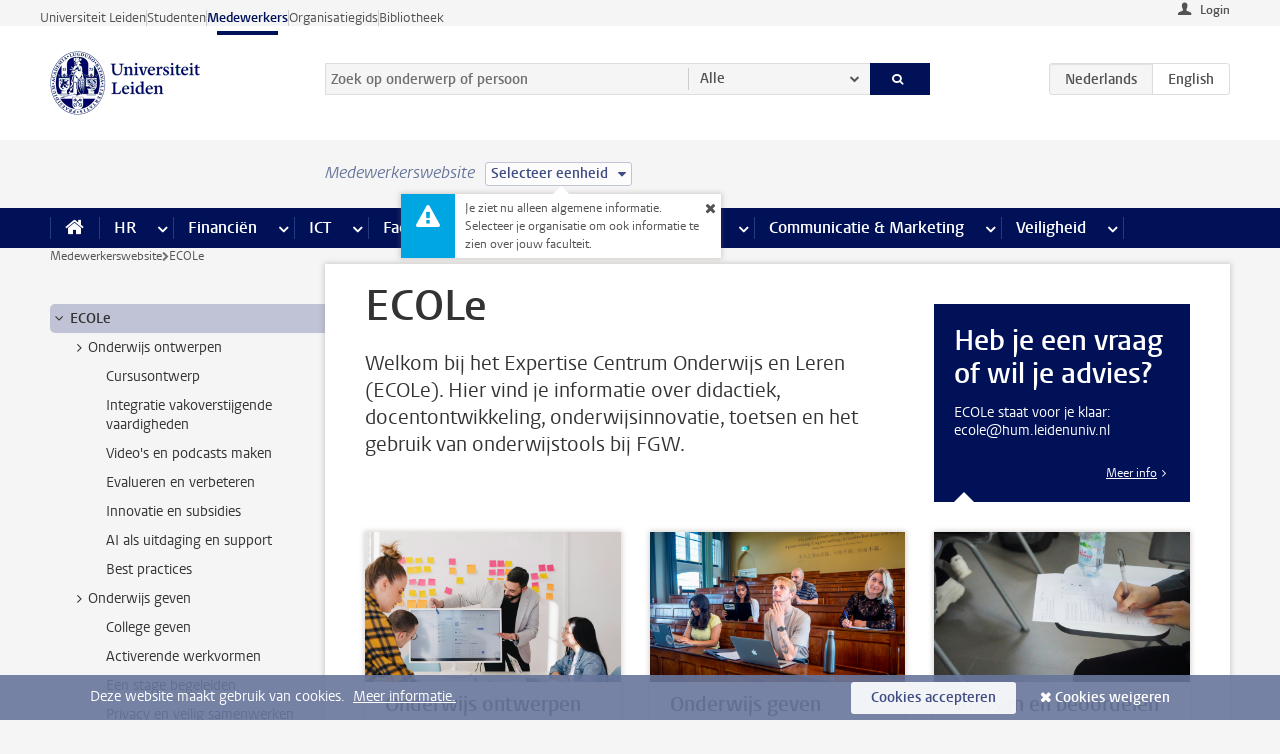

--- FILE ---
content_type: text/html;charset=UTF-8
request_url: https://www.medewerkers.universiteitleiden.nl/vr/geesteswetenschappen/fgw-onderwijs
body_size: 24862
content:



<!DOCTYPE html>
<html lang="nl"  data-version="1.216.00" >
<head>









<!-- standard page html head -->

<meta charset="utf-8">
<meta name="viewport" content="width=device-width, initial-scale=1">
<meta http-equiv="X-UA-Compatible" content="IE=edge">


    <title>ECOLe - Universiteit Leiden</title>

        <link rel="canonical" href="https://www.medewerkers.universiteitleiden.nl/vr/geesteswetenschappen/fgw-onderwijs"/>


    <meta name="contentsource" content="hippocms" />

        <meta name="description" content="Welkom bij het Expertise Centrum Onderwijs en Leren (ECOLe). Hier vind je informatie over didactiek, docentontwikkeling, onderwijsinnovatie, toetsen en het gebruik van onderwijstools bij FGW."/>

<meta name="application-name" content="search"
data-content-type="vrlandingpage"
data-content-category="general"
data-protected="false"
data-language="nl"
data-last-modified-date="2025-02-05"
data-publication-date="2025-02-05"
data-uuid="751f0f13-f6ad-4f84-8d43-8ecd6a55a7cc"
data-website="staffmember-site"
data-context="humanities"
/>
<!-- Favicon and CSS -->
<link rel='shortcut icon' href="/design-1.0/assets/icons/favicon.ico"/>
<link rel="stylesheet" href="/design-1.0/css/ul2staff/screen.css?v=1.216.00"/>




<script>
  window.dataLayer = window.dataLayer || [];
  dataLayer.push ( {
    event: 'Custom dimensions', customDimensionData: {
      cookiesAccepted: 'false'
    },
    user: {
      internalTraffic: 'false',
    }
  });
</script>



    <!-- Global site tag (gtag.js) - Google Analytics -->
<script async src="https://www.googletagmanager.com/gtag/js?id=G-RZX9QQDBQS"></script>
<script>
  window.dataLayer = window.dataLayer || [];

  function gtag () {
    dataLayer.push(arguments);
  }

  gtag('js', new Date());
  gtag('config', 'G-RZX9QQDBQS');
</script>

    <!-- this line enables the loading of asynchronous components (together with the headContributions at the bottom) -->
    <!-- Header Scripts -->
</head>



<body class="intern staff right" data-ajax-class='{"logged-in":"/ajaxloggedincheck", "unlocked":"/ajaxlockcheck"}'>

<!-- To enable JS-based styles: -->
<script> document.body.className += ' js'; </script>
<div class="skiplinks">
    <a href="#content" class="skiplink">Ga direct naar de inhoud</a>
</div>




<div class="header-container">
<div class="top-nav-section">
<nav class="top-nav wrapper js_mobile-fit-menu-items" data-show-text="toon alle" data-hide-text="verberg" data-items-text="menu onderdelen">
<ul id="sites-menu">
<li>
<a class=" track-event"
href="https://www.universiteitleiden.nl/"
data-event-category="external-site"
data-event-label="Topmenu staffmember-site"
>Universiteit Leiden</a>
</li>
<li>
<a class=" track-event"
href="https://www.student.universiteitleiden.nl/"
data-event-category="student-site"
data-event-label="Topmenu staffmember-site"
>Studenten</a>
</li>
<li>
<a class="active track-event"
href="/"
data-event-category="staffmember-site"
data-event-label="Topmenu staffmember-site"
>Medewerkers</a>
</li>
<li>
<a class=" track-event"
href="https://www.organisatiegids.universiteitleiden.nl/"
data-event-category="org-site"
data-event-label="Topmenu staffmember-site"
>Organisatiegids</a>
</li>
<li>
<a class=" track-event"
href="https://www.bibliotheek.universiteitleiden.nl/"
data-event-category="library-site"
data-event-label="Topmenu staffmember-site"
>Bibliotheek</a>
</li>
</ul>
</nav>
</div>    <header id="header-main" class="wrapper">



<div class="user">

        <form action="/vr/geesteswetenschappen/fgw-onderwijs?_hn:type=action&amp;_hn:ref=r71_r2_r1" id="login" method="post">
            <input type="hidden" name="action" value="login">
            <fieldset>
                <button type="submit" class="track-event" data-event-category="login"
                        data-event-action="click">Login</button>
            </fieldset>
        </form>
</div>
        <h1 class="logo">
            <a href="/">
                <img width="151" height="64" src="/design-1.0/assets/images/zegel.png" alt="Universiteit Leiden"/>
            </a>
        </h1>
<!-- Standard page searchbox -->
<form id="search" method="get" action="searchresults-main">
<input type="hidden" name="website" value="staffmember-site"/>
<fieldset>
<legend>Zoek op onderwerp of persoon en selecteer categorie</legend>
<label for="search-field">Zoekterm</label>
<input id="search-field" type="search" name="q" data-suggest="https://www.medewerkers.universiteitleiden.nl/async/searchsuggestions"
data-wait="100" data-threshold="3"
value="" placeholder="Zoek op onderwerp of persoon"/>
<ul class="options">
<li>
<a href="/zoeken" data-hidden='' data-hint="Zoek op onderwerp of persoon">
Alle </a>
</li>
<li>
<a href="/zoeken" data-hidden='{"content-category":"staffmember"}' data-hint="Zoek op&nbsp;personen">
Personen
</a>
</li>
<li>
<a href="/zoeken" data-hidden='{"content-category":"announcement"}' data-hint="Zoek op&nbsp;mededelingen">
Mededelingen
</a>
</li>
<li>
<a href="/zoeken" data-hidden='{"content-category":"news"}' data-hint="Zoek op&nbsp;nieuws">
Nieuws
</a>
</li>
<li>
<a href="/zoeken" data-hidden='{"content-category":"event"}' data-hint="Zoek op&nbsp;agenda">
Agenda
</a>
</li>
<li>
<a href="/zoeken" data-hidden='{"content-category":"researchfunding"}' data-hint="Zoek op&nbsp;onderzoeksfinanciering">
Onderzoeksfinanciering
</a>
</li>
<li>
<a href="/zoeken" data-hidden='{"content-category":"location"}' data-hint="Zoek op&nbsp;locaties">
Locaties
</a>
</li>
<li>
<a href="/zoeken" data-hidden='{"content-category":"course"}' data-hint="Zoek op&nbsp;cursussen">
Cursussen
</a>
</li>
<li>
<a href="/zoeken" data-hidden='{"content-category":"vacancy"}' data-hint="Zoek op&nbsp;vacatures">
Vacatures
</a>
</li>
<li>
<a href="/zoeken" data-hidden='{"content-category":"general"}' data-hint="Zoek op&nbsp;onderwerp">
Onderwerp
</a>
</li>
<li>
<a href="/zoeken" data-hidden='{"keywords":"true"}' data-hint="Zoek op&nbsp;trefwoorden">
Trefwoorden
</a>
</li>
</ul>
<button class="submit" type="submit">
<span>Zoeken</span>
</button>
</fieldset>
</form><div class="language-btn-group">
<span class="btn active">
<abbr title="Nederlands">nl</abbr>
</span>
<a href="https://www.staff.universiteitleiden.nl/vr/humanities/fgw-learning" class="btn">
<abbr title="English">en</abbr>
</a>
</div>    </header>
</div>

<div>



<div class="mega-menu">





<div class="context-picker">
    <div class="wrapper">
        <div class="context-picker__items">
            <span class="context-picker__site-name">Medewerkerswebsite</span>
            <a href="#filter">
                <span>
                        Selecteer eenheid
                </span>
            </a>



    <div class="context-notice">
        <form action="/vr/geesteswetenschappen/fgw-onderwijs?_hn:type=action&amp;_hn:ref=r71_r3_r1_r1" method="post">
            Je ziet nu alleen algemene informatie. Selecteer je organisatie om ook informatie te zien over jouw faculteit.
            <button type="submit"><span>Close</span></button>
        </form>
    </div>
        </div>
    </div>
</div>

    <nav aria-label="mega menu" id="mega-menu" class="main-nav mega-menu js-disclosure-nav allow-hover-expanding" data-hamburger-destination="mega-menu"
         data-nav-label="Menu">
        <ul class="main-nav__list wrapper">
            <li class="main-nav__item" data-menu-style="mega-menu">
                <a class="home js-disclosure-nav__main-link" href="/"><span>Home</span></a>
            </li>



        <li class="main-nav__item" data-menu-style="mega-menu">


            <a href="/po" class="js-disclosure-nav__main-link">HR</a>

            <button
                    class="more-menu-items"
                    type="button"
                    aria-expanded
                    aria-haspopup="menu"
                    aria-controls="hr-pages"
            >
                <span class="visually-hidden">meer HR pagina’s</span>
            </button>



            <ul class="mega-menu__list mega-menu__list--left mega-menu__list--three-column" id="hr-pages">
                    <li class="mega-menu__item">


            <a href="/po/arbeidsvoorwaarden-salaris-en-vergoedingen" >Arbeidsvoorwaarden</a>

                        <ul>
                                <li class="mega-menu__item mega-menu__item--lvl2">


            <a href="/po/arbeidsvoorwaarden-salaris-en-vergoedingen/salaris" >Salaris</a>

                                </li>
                                <li class="mega-menu__item mega-menu__item--lvl2">


            <a href="/po/arbeidsvoorwaarden-salaris-en-vergoedingen/werktijden/werktijden" >Werktijden</a>

                                </li>
                                <li class="mega-menu__item mega-menu__item--lvl2">


            <a href="/po/arbeidsvoorwaarden-salaris-en-vergoedingen/dienstreizen" >Dienstreizen</a>

                                </li>
                                <li class="mega-menu__item mega-menu__item--lvl2">


            <a href="/po/arbeidsvoorwaarden-salaris-en-vergoedingen/vergoedingen-en-declaraties" >Vergoedingen en declaraties</a>

                                </li>
                                <li class="mega-menu__item mega-menu__item--lvl2">


            <a href="/po/arbeidsvoorwaarden-salaris-en-vergoedingen/arbeidsvoorwaarden/cao" >CAO</a>

                                </li>
                                <li class="mega-menu__item mega-menu__item--lvl2">


            <a href="/po/arbeidsvoorwaarden-salaris-en-vergoedingen/keuzemodel-arbeidsvoorwaarden/keuzemodel-arbeidsvoorwaarden" >Keuzemodel arbeidsvoorwaarden</a>

                                </li>
                                <li class="mega-menu__item mega-menu__item--lvl2">


            <a href="/po/arbeidsvoorwaarden-salaris-en-vergoedingen/verlof/vakantie" >Verlof</a>

                                </li>
                        </ul>
                    </li>
                    <li class="mega-menu__item">


            <a href="/po/nieuwe-medewerker" >Nieuwe medewerker</a>

                        <ul>
                                <li class="mega-menu__item mega-menu__item--lvl2">


            <a href="/po/nieuwe-medewerker/arbeidsvoorwaarden/overzicht-arbeidsvoorwaarden" >Arbeidsvoorwaarden</a>

                                </li>
                                <li class="mega-menu__item mega-menu__item--lvl2">


            <a href="/po/nieuwe-medewerker/registratie-en-contract" >Registratie en contract</a>

                                </li>
                                <li class="mega-menu__item mega-menu__item--lvl2">


            <a href="/po/international-staff/service-centre-international-staff/service-centre-international-staff" >International staff</a>

                                </li>
                                <li class="mega-menu__item mega-menu__item--lvl2">


            <a href="/po/nieuwe-medewerker/praktische-zaken/introductiedag-nieuwe-medewerkers" >Praktische zaken</a>

                                </li>
                        </ul>
                    </li>
                    <li class="mega-menu__item">


            <a href="/po/gezondheid" >Gezondheid</a>

                        <ul>
                                <li class="mega-menu__item mega-menu__item--lvl2">


            <a href="/po/gezondheid/ziek" >Ziek</a>

                                </li>
                                <li class="mega-menu__item mega-menu__item--lvl2">


            <a href="/po/gezondheid/zwangerschap" >Zwangerschap</a>

                                </li>
                                <li class="mega-menu__item mega-menu__item--lvl2">


            <a href="/po/gezondheid/functiebeperking" >Functiebeperking</a>

                                </li>
                                <li class="mega-menu__item mega-menu__item--lvl2">


            <a href="/po/gezondheid/bedrijfsarts" >Bedrijfsarts</a>

                                </li>
                                <li class="mega-menu__item mega-menu__item--lvl2">


            <a href="/po/gezondheid/mentale-fitheid" >Mentale fitheid</a>

                                </li>
                                <li class="mega-menu__item mega-menu__item--lvl2">


            <a href="/po/gezondheid/werkdruk" >Werkdruk</a>

                                </li>
                                <li class="mega-menu__item mega-menu__item--lvl2">


            <a href="/po/gezondheid/leiden-healty-university" >Leiden Healthy University</a>

                                </li>
                        </ul>
                    </li>
                    <li class="mega-menu__item">


            <a href="/po/hulp-ondersteuning-en-klachten" >Hulp, ondersteuning en klachten</a>

                        <ul>
                                <li class="mega-menu__item mega-menu__item--lvl2">


            <a href="/veiligheid/begeleiding-en-advies-bij-problemen-op-het-werk" >Begeleiding en advies bij klachten</a>

                                </li>
                                <li class="mega-menu__item mega-menu__item--lvl2">


            <a href="/po/hulp-ondersteuning-en-klachten/contact/pssc-servicepunt" >Contact</a>

                                </li>
                                <li class="mega-menu__item mega-menu__item--lvl2">


            <a href="/po/hulp-ondersteuning-en-klachten/contact/pssc-servicepunt" >Servicepunt Personeel</a>

                                </li>
                                <li class="mega-menu__item mega-menu__item--lvl2">


            <a href="/po/hulp-ondersteuning-en-klachten/self-service/self-service" >Self Service</a>

                                </li>
                                <li class="mega-menu__item mega-menu__item--lvl2">


            <a href="/po/hulp-ondersteuning-en-klachten/bas-insite" >BAS InSite</a>

                                </li>
                        </ul>
                    </li>
                    <li class="mega-menu__item">


            <a href="/po/international-staff" >International Staff</a>

                        <ul>
                                <li class="mega-menu__item mega-menu__item--lvl2">


            <a href="/po/international-staff/getting-around/getting-around" >Getting around</a>

                                </li>
                                <li class="mega-menu__item mega-menu__item--lvl2">


            <a href="/po/international-staff/housing/university-accommodation" >Housing</a>

                                </li>
                                <li class="mega-menu__item mega-menu__item--lvl2">


            <a href="/po/international-staff/immigration-and-formalities/immigration-and-formalities" >Immigration and formalities</a>

                                </li>
                                <li class="mega-menu__item mega-menu__item--lvl2">


            <a href="/po/international-staff/insurances/health-insurance" >Insurances</a>

                                </li>
                                <li class="mega-menu__item mega-menu__item--lvl2">


            <a href="/po/international-staff/service-centre-international-staff/service-centre-international-staff" >Service Centre International Staff</a>

                                </li>
                                <li class="mega-menu__item mega-menu__item--lvl2">


            <a href="/po/international-staff/social-life-and-settling-in/social-life-and-settling-in" >Social life and settling in</a>

                                </li>
                                <li class="mega-menu__item mega-menu__item--lvl2">


            <a href="/po/international-staff/taxes-and-social-security/taxes-and-social-security" >Taxes and social security</a>

                                </li>
                                <li class="mega-menu__item mega-menu__item--lvl2">


            <a href="/po/international-staff/frequently-asked-questions/frequently-asked-questions" >Frequently asked questions</a>

                                </li>
                        </ul>
                    </li>
                    <li class="mega-menu__item">


            <a href="/po/leren-en-ontwikkelen" >Leren en ontwikkelen</a>

                        <ul>
                                <li class="mega-menu__item mega-menu__item--lvl2">


            <a href="/po/opleidingen-en-loopbaan/opleidingen/aanbod" >Opleidingen</a>

                                </li>
                                <li class="mega-menu__item mega-menu__item--lvl2">


            <a href="/po/leren-en-ontwikkelen/coaching" >Coaching</a>

                                </li>
                                <li class="mega-menu__item mega-menu__item--lvl2">


            <a href="/po/opleidingen-en-loopbaan/docentontwikkeling" >Docentontwikkeling</a>

                                </li>
                                <li class="mega-menu__item mega-menu__item--lvl2">


            <a href="/po/opleidingen-en-loopbaan/promovendi-en-postdocs/promovendi" >Promovendi en postdocs</a>

                                </li>
                        </ul>
                    </li>
                    <li class="mega-menu__item">


            <a href="/po/personeelsbeleid-en-gedragscodes" >Personeelsbeleid</a>

                        <ul>
                                <li class="mega-menu__item mega-menu__item--lvl2">


            <a href="/po/personeelsbeleid-en-gedragscodes/diversiteit-en-inclusiviteit/werken-in-een-diverse-omgeving" >Diversiteit en inclusiviteit</a>

                                </li>
                                <li class="mega-menu__item mega-menu__item--lvl2">


            <a href="/po/personeelsbeleid-en-gedragscodes/gedragscodes/gedragscode-integriteit" >Gedragscodes</a>

                                </li>
                                <li class="mega-menu__item mega-menu__item--lvl2">


            <a href="/po/personeelsbeleid-en-gedragscodes/hr-beleid/universitair-personeelsbeleid" >HR beleid</a>

                                </li>
                                <li class="mega-menu__item mega-menu__item--lvl2">


            <a href="/po/personeelsbeleid-en-gedragscodes/werving-aanstelling-en-inhuur" >Werving en selectie</a>

                                </li>
                                <li class="mega-menu__item mega-menu__item--lvl2">


            <a href="/po/grow" >GROW</a>

                                </li>
                                <li class="mega-menu__item mega-menu__item--lvl2">


            <a href="https://www.universiteitleiden.nl/dossiers/leiderschap" >Leiderschap</a>

                                </li>
                        </ul>
                    </li>
                    <li class="mega-menu__item">


            <a href="/po/sociale-veiligheid" >Sociale veiligheid</a>

                        <ul>
                                <li class="mega-menu__item mega-menu__item--lvl2">


            <a href="/po/sociale-veiligheid/vertrouwenspersonen/vertrouwelijk-advies-van-een-vertrouwenspersoon" >Vertrouwenspersonen</a>

                                </li>
                                <li class="mega-menu__item mega-menu__item--lvl2">


            <a href="/po/sociale-veiligheid/commissies-voor-klachten-beroep-en-bezwaar" >Commissies voor klachten, beroep en bezwaar</a>

                                </li>
                                <li class="mega-menu__item mega-menu__item--lvl2">


            <a href="/po/sociale-veiligheid/ombudsfunctionaris-medewerkers" >Ombudsfunctionaris medewerkers</a>

                                </li>
                        </ul>
                    </li>
                    <li class="mega-menu__item">


            <a href="/po/sociale-zekerheid-en-verzekering" >Sociale zekerheid en verzekering</a>

                        <ul>
                                <li class="mega-menu__item mega-menu__item--lvl2">


            <a href="/po/sociale-zekerheid-en-verzekering/andere-baan/andere-baan-of-einde-contract" >Andere baan</a>

                                </li>
                                <li class="mega-menu__item mega-menu__item--lvl2">


            <a href="/po/sociale-zekerheid-en-verzekering/arbeidsongeschiktheid/uitkeringen-bij-arbeidsongeschiktheid" >Arbeidsongeschiktheid</a>

                                </li>
                                <li class="mega-menu__item mega-menu__item--lvl2">


            <a href="/po/sociale-zekerheid-en-verzekering/collectieve-verzekeringen/zorgverzekering" >Collectieve verzekeringen</a>

                                </li>
                                <li class="mega-menu__item mega-menu__item--lvl2">


            <a href="/po/sociale-zekerheid-en-verzekering/pensioen/pensioenopbouw-abp" >Pensioen</a>

                                </li>
                                <li class="mega-menu__item mega-menu__item--lvl2">


            <a href="/po/sociale-zekerheid-en-verzekering/werkloosheid/uitkeringen-bij-werkloosheid" >Werkloosheid</a>

                                </li>
                        </ul>
                    </li>
            </ul>
        </li>
        <li class="main-nav__item" data-menu-style="mega-menu">


            <a href="/financien--inkoop" class="js-disclosure-nav__main-link">Financiën</a>

            <button
                    class="more-menu-items"
                    type="button"
                    aria-expanded
                    aria-haspopup="menu"
                    aria-controls="financi-n-pages"
            >
                <span class="visually-hidden">meer Financiën pagina’s</span>
            </button>



            <ul class="mega-menu__list mega-menu__list--left mega-menu__list--three-column" id="financi-n-pages">
                    <li class="mega-menu__item">


            <a href="/financien--inkoop/financieel-beleid" >Financieel beleid</a>

                        <ul>
                                <li class="mega-menu__item mega-menu__item--lvl2">


            <a href="/financien--inkoop/financieel-beleid/audits" >Audits</a>

                                </li>
                                <li class="mega-menu__item mega-menu__item--lvl2">


            <a href="/financien--inkoop/financieel-beleid/planning-en-controlcyclus/begroting" >Financiële planning en controlcyclus</a>

                                </li>
                                <li class="mega-menu__item mega-menu__item--lvl2">


            <a href="/financien--inkoop/financieel-beleid/jaarplanning-kadernota-en-begroting/collegegelden" >Financiën van de universiteit</a>

                                </li>
                                <li class="mega-menu__item mega-menu__item--lvl2">


            <a href="/protected/financien--inkoop/financieel-beleid/regelgeving-en-richtlijnen/handboek-financien" >Regelgeving en richtlijnen</a>

                                </li>
                        </ul>
                    </li>
                    <li class="mega-menu__item">


            <a href="/financien--inkoop/financiele-dienstverlening" >Financiele dienstverlening</a>

                        <ul>
                                <li class="mega-menu__item mega-menu__item--lvl2">


            <a href="/protected/financien--inkoop/financiele-dienstverlening/factuur-betalen" >Factuur betalen</a>

                                </li>
                                <li class="mega-menu__item mega-menu__item--lvl2">


            <a href="/protected/financien--inkoop/financiele-dienstverlening/betalingen-zonder-factuur-per-bank-vvv-bon-of-contante-belastingvergoeding" >Betaling zonder factuur</a>

                                </li>
                                <li class="mega-menu__item mega-menu__item--lvl2">


            <a href="/financien--inkoop/financiele-dienstverlening/uitbetaling-deelnemers-onderzoek" >Uitbetaling deelnemers onderzoek</a>

                                </li>
                                <li class="mega-menu__item mega-menu__item--lvl2">


            <a href="/protected/financien--inkoop/financiele-dienstverlening/factuur-versturen-en-betalingen-ontvangen" >Factuur versturen en betalingen ontvangen</a>

                                </li>
                                <li class="mega-menu__item mega-menu__item--lvl2">


            <a href="https://www.medewerkers.universiteitleiden.nl/protected/financien--inkoop/financiele-dienstverlening/congressen-en-seminars/congressen-en-seminars" >Congressen en seminars</a>

                                </li>
                        </ul>
                    </li>
                    <li class="mega-menu__item">


            <a href="/protected/financien--inkoop/inkopen-aanbesteden-en-bestellen" >Inkopen, aanbesteden en bestellen</a>

                        <ul>
                                <li class="mega-menu__item mega-menu__item--lvl2">


            <a href="/protected/financien--inkoop/inkopen-aanbesteden-en-bestellen/inkopen-bij-de-universiteit/inkoopprocedures" >Inkopen bij de universiteit</a>

                                </li>
                                <li class="mega-menu__item mega-menu__item--lvl2">


            <a href="/protected/financien--inkoop/inkopen-aanbesteden-en-bestellen/overzicht-raamcontracten/raamcontracten" >Overzicht leveranciers</a>

                                </li>
                                <li class="mega-menu__item mega-menu__item--lvl2">


            <a href="/protected/financien--inkoop/inkopen-aanbesteden-en-bestellen/serviceplein" >Serviceplein</a>

                                </li>
                                <li class="mega-menu__item mega-menu__item--lvl2">


            <a href="/protected/financien--inkoop/inkopen-aanbesteden-en-bestellen" >Vastgoed</a>

                                </li>
                                <li class="mega-menu__item mega-menu__item--lvl2">


            <a href="https://www.medewerkers.universiteitleiden.nl/protected/financien--inkoop/inkopen-aanbesteden-en-bestellen/wetenschappelijke-apparatuur/wetenschappelijke-apparatuur" >Wetenschappelijke apparatuur</a>

                                </li>
                        </ul>
                    </li>
                    <li class="mega-menu__item">


            <a href="/financien--inkoop/hulp-en-ondersteuning" >Hulp en ondersteuning</a>

                        <ul>
                                <li class="mega-menu__item mega-menu__item--lvl2">


            <a href="/financien--inkoop/hulp-en-ondersteuning/afdeling-audit" >Afdeling Audit</a>

                                </li>
                                <li class="mega-menu__item mega-menu__item--lvl2">


            <a href="/financien--inkoop/hulp-en-ondersteuning/directie-financien---centraal/directie-financien" >Directie Financiën Centraal</a>

                                </li>
                                <li class="mega-menu__item mega-menu__item--lvl2">


            <a href="/protected/financien--inkoop/hulp-en-ondersteuning/financiele-afdelingen-decentraal/financiele-afdelingen---decentraal" >Financiële afdelingen Decentraal</a>

                                </li>
                                <li class="mega-menu__item mega-menu__item--lvl2">


            <a href="https://www.medewerkers.universiteitleiden.nl/protected/financien--inkoop/hulp-en-ondersteuning/fssc-servicepunt/fssc-servicepunt" >Servicepunt Financieel</a>

                                </li>
                                <li class="mega-menu__item mega-menu__item--lvl2">


            <a href="/financien--inkoop/hulp-en-ondersteuning/sap/sap" >SAP</a>

                                </li>
                                <li class="mega-menu__item mega-menu__item--lvl2">


            <a href="/financien--inkoop/hulp-en-ondersteuning/bas-insite" >BAS InSite</a>

                                </li>
                                <li class="mega-menu__item mega-menu__item--lvl2">


            <a href="/financien--inkoop/hulp-en-ondersteuning/universitaire-inkoop-leiden/universitaire-inkoop-leiden" >Universitaire Inkoop Leiden</a>

                                </li>
                        </ul>
                    </li>
                    <li class="mega-menu__item">


            <a href="/financien--inkoop/projecten-2e-en-3e-geldstroom" >Projecten tweede en derde geldstroom</a>

                        <ul>
                                <li class="mega-menu__item mega-menu__item--lvl2">


            <a href="/protected/financien--inkoop/projecten-2e-en-3e-geldstroom/financieel-projectbeheer/projectbeheer" >Financieel projectbeheer</a>

                                </li>
                                <li class="mega-menu__item mega-menu__item--lvl2">


            <a href="https://www.medewerkers.universiteitleiden.nl/protected/financien--inkoop/projecten-2e-en-3e-geldstroom/werken-voor-derden/werken-voor-derden" >Werken voor derden</a>

                                </li>
                        </ul>
                    </li>
                    <li class="mega-menu__item">


            <a href="/financien--inkoop/vergoedingen-en-declaraties" >Vergoedingen en declaraties</a>

                        <ul>
                                <li class="mega-menu__item mega-menu__item--lvl2">


            <a href="/po/arbeidsvoorwaarden-salaris-en-vergoedingen/vergoedingen-en-declaraties/declaraties" >Declaraties</a>

                                </li>
                                <li class="mega-menu__item mega-menu__item--lvl2">


            <a href="/po/arbeidsvoorwaarden-salaris-en-vergoedingen/vergoedingen-en-declaraties/dienstreizen" >Dienstreizen</a>

                                </li>
                                <li class="mega-menu__item mega-menu__item--lvl2">


            <a href="/po/arbeidsvoorwaarden-salaris-en-vergoedingen/vergoedingen-en-declaraties/incidentele-vergoedingen" >Incidentele vergoedingen</a>

                                </li>
                                <li class="mega-menu__item mega-menu__item--lvl2">


            <a href="/po/arbeidsvoorwaarden-salaris-en-vergoedingen/vergoedingen-en-declaraties/verhuizen" >Verhuizen</a>

                                </li>
                                <li class="mega-menu__item mega-menu__item--lvl2">


            <a href="/po/arbeidsvoorwaarden-salaris-en-vergoedingen/vergoedingen-en-declaraties/woon-werkverkeer" >Woon-werkverkeer</a>

                                </li>
                        </ul>
                    </li>
            </ul>
        </li>
        <li class="main-nav__item" data-menu-style="mega-menu">


            <a href="/ict" class="js-disclosure-nav__main-link">ICT</a>

            <button
                    class="more-menu-items"
                    type="button"
                    aria-expanded
                    aria-haspopup="menu"
                    aria-controls="ict-pages"
            >
                <span class="visually-hidden">meer ICT pagina’s</span>
            </button>



            <ul class="mega-menu__list mega-menu__list--left mega-menu__list--three-column" id="ict-pages">
                    <li class="mega-menu__item">


            <a href="/ict/e-mail" >E-mail</a>

                        <ul>
                                <li class="mega-menu__item mega-menu__item--lvl2">


            <a href="/ict/e-mail/mail-en-agenda-synchroniseren" >Mail en agenda synchroniseren</a>

                                </li>
                        </ul>
                    </li>
                    <li class="mega-menu__item">


            <a href="/ict/ict-werkplek" >ICT-werkplek</a>

                        <ul>
                                <li class="mega-menu__item mega-menu__item--lvl2">


            <a href="/ict/ict-werkplek/hardware/computers-en-laptops" >Hardware</a>

                                </li>
                                <li class="mega-menu__item mega-menu__item--lvl2">


            <a href="/ict/ict-werkplek/printen-en-kopieren/printen-en-kopieren" >Printen en kopiëren</a>

                                </li>
                                <li class="mega-menu__item mega-menu__item--lvl2">


            <a href="/ict/ict-werkplek/software-en-samenwerkingstools" >Software en online tools</a>

                                </li>
                                <li class="mega-menu__item mega-menu__item--lvl2">


            <a href="/ict/ict-werkplek/telefonie" >Telefonie</a>

                                </li>
                                <li class="mega-menu__item mega-menu__item--lvl2">


            <a href="/ict/ict-werkplek/wifi/wifi-en-eduroam" >Wifi</a>

                                </li>
                        </ul>
                    </li>
                    <li class="mega-menu__item">


            <a href="/ict/ulcn-account" >ULCN-account</a>

                        <ul>
                                <li class="mega-menu__item mega-menu__item--lvl2">


            <a href="/ict/ulcn-account/wachtwoord-vergeten" >Wachtwoord vergeten of wijzigen</a>

                                </li>
                                <li class="mega-menu__item mega-menu__item--lvl2">


            <a href="/ict/ulcn-account/gebruikersnaam" >Gebruikersnaam</a>

                                </li>
                                <li class="mega-menu__item mega-menu__item--lvl2">


            <a href="/ict/ulcn-account/activeren-en-beheren" >Activeren en beheren</a>

                                </li>
                                <li class="mega-menu__item mega-menu__item--lvl2">


            <a href="/ict/ulcn-account/aanvullende-authenticatie" >Aanvullende authenticatie (MFA)</a>

                                </li>
                                <li class="mega-menu__item mega-menu__item--lvl2">


            <a href="/ict/ulcn-account/gastaccount-aanvragen" >Gastaccount aanvragen</a>

                                </li>
                        </ul>
                    </li>
                    <li class="mega-menu__item">


            <a href="/ict/thuiswerken" >Thuiswerken</a>

                        <ul>
                                <li class="mega-menu__item mega-menu__item--lvl2">


            <a href="/ict/thuiswerken/office-365-en-onedrive" >Microsoft 365 en OneDrive</a>

                                </li>
                                <li class="mega-menu__item mega-menu__item--lvl2">


            <a href="/ict/thuiswerken/microsoft-teams" >Microsoft Teams</a>

                                </li>
                                <li class="mega-menu__item mega-menu__item--lvl2">


            <a href="/ict/thuiswerken/remote-werkplek" >Remote Werkplek</a>

                                </li>
                                <li class="mega-menu__item mega-menu__item--lvl2">


            <a href="/ict/thuiswerken/veilig-online-thuiswerken" >Veilig online thuiswerken</a>

                                </li>
                        </ul>
                    </li>
                    <li class="mega-menu__item">


            <a href="/ict/hulp-en-ondersteuning" >Hulp en ondersteuning</a>

                        <ul>
                                <li class="mega-menu__item mega-menu__item--lvl2">


            <a href="/ict/hulp-en-ondersteuning/aanvraagformulieren/aanvraagformulieren" >Aanvraagformulieren</a>

                                </li>
                                <li class="mega-menu__item mega-menu__item--lvl2">


            <a href="/ict/hulp-en-ondersteuning/handleidingen" >Handleidingen</a>

                                </li>
                                <li class="mega-menu__item mega-menu__item--lvl2">


            <a href="/ict/hulp-en-ondersteuning/helpdesks-en-contactpersonen/helpdesk-issc" >Helpdesks en contactpersonen</a>

                                </li>
                                <li class="mega-menu__item mega-menu__item--lvl2">


            <a href="/ict/hulp-en-ondersteuning/onderhoud-en-storingen/onderhoud" >Onderhoud en storingen</a>

                                </li>
                        </ul>
                    </li>
                    <li class="mega-menu__item">


            <a href="/ict/ict-en-onderzoek" >ICT en onderzoek</a>

                        <ul>
                        </ul>
                    </li>
                    <li class="mega-menu__item">


            <a href="/onderwijs/ict-en-onderwijs" >ICT en onderwijs: kijk onder Onderwijs</a>

                        <ul>
                        </ul>
                    </li>
            </ul>
        </li>
        <li class="main-nav__item" data-menu-style="mega-menu">


            <a href="/gebouwen-faciliteiten" class="js-disclosure-nav__main-link">Faciliteiten</a>

            <button
                    class="more-menu-items"
                    type="button"
                    aria-expanded
                    aria-haspopup="menu"
                    aria-controls="faciliteiten-pages"
            >
                <span class="visually-hidden">meer Faciliteiten pagina’s</span>
            </button>



            <ul class="mega-menu__list mega-menu__list--left mega-menu__list--three-column" id="faciliteiten-pages">
                    <li class="mega-menu__item">


            <a href="/gebouwen-faciliteiten/werkplek/werkplek-op-kantoor" >Werkplek</a>

                        <ul>
                                <li class="mega-menu__item mega-menu__item--lvl2">


            <a href="/gebouwen-faciliteiten/werkplek/werkplek-op-kantoor" >Werkplek op kantoor</a>

                                </li>
                                <li class="mega-menu__item mega-menu__item--lvl2">


            <a href="/gebouwen-faciliteiten/werkplek/werkplek-reserveren" >Werkplek reserveren</a>

                                </li>
                                <li class="mega-menu__item mega-menu__item--lvl2">


            <a href="/gebouwen-faciliteiten/werkplek/thuiswerkfaciliteiten-aanvragen" >Thuiswerkfaciliteiten aanvragen</a>

                                </li>
                                <li class="mega-menu__item mega-menu__item--lvl2">


            <a href="/gebouwen-faciliteiten/werkplek/laboratoria/werken-in-een-lab" >Laboratoria</a>

                                </li>
                                <li class="mega-menu__item mega-menu__item--lvl2">


            <a href="/gebouwen-faciliteiten/werkplek/milieubewust-werken" >Milieubewust werken</a>

                                </li>
                        </ul>
                    </li>
                    <li class="mega-menu__item">


            <a href="/gebouwen-faciliteiten/faciliteiten" >Faciliteiten</a>

                        <ul>
                                <li class="mega-menu__item mega-menu__item--lvl2">


            <a href="/gebouwen-faciliteiten/faciliteiten/parkeren" >Parkeren</a>

                                </li>
                                <li class="mega-menu__item mega-menu__item--lvl2">


            <a href="/gebouwen-faciliteiten/faciliteiten/printen-kopieren-en-drukwerk" >Printen, kopiëren en drukwerk</a>

                                </li>
                                <li class="mega-menu__item mega-menu__item--lvl2">


            <a href="/gebouwen-faciliteiten/faciliteiten/lu-card" >LU-Card</a>

                                </li>
                                <li class="mega-menu__item mega-menu__item--lvl2">


            <a href="/gebouwen-faciliteiten/faciliteiten/post-en-transport" >Post en transport</a>

                                </li>
                                <li class="mega-menu__item mega-menu__item--lvl2">


            <a href="/gebouwen-faciliteiten/faciliteiten/kolfruimte-en-stilteruimte" >Kolfruimte en stilteruimte</a>

                                </li>
                                <li class="mega-menu__item mega-menu__item--lvl2">


            <a href="/gebouwen-faciliteiten/faciliteiten/fietsen" >Fietsen</a>

                                </li>
                        </ul>
                    </li>
                    <li class="mega-menu__item">


            <a href="/gebouwen-faciliteiten/gebouwen" >Gebouwen</a>

                        <ul>
                                <li class="mega-menu__item mega-menu__item--lvl2">


            <a href="/gebouwen-faciliteiten/gebouwen/zaal-reserveren" >Zaal reserveren</a>

                                </li>
                                <li class="mega-menu__item mega-menu__item--lvl2">


            <a href="/gebouwen-faciliteiten/gebouwen/servicedesks-en-recepties" >Servicedesks en recepties</a>

                                </li>
                                <li class="mega-menu__item mega-menu__item--lvl2">


            <a href="/gebouwen-faciliteiten/gebouwen/plattegronden-en-huisregels/huisregels" >Plattegronden en huisregels</a>

                                </li>
                                <li class="mega-menu__item mega-menu__item--lvl2">


            <a href="/gebouwen-faciliteiten/gebouwen/beheer-en-onderhoud-gebouwen" >Beheer en onderhoud gebouwen</a>

                                </li>
                                <li class="mega-menu__item mega-menu__item--lvl2">


            <a href="/gebouwen-faciliteiten/gebouwen/bouwprojecten" >Bouwprojecten</a>

                                </li>
                        </ul>
                    </li>
                    <li class="mega-menu__item">


            <a href="/gebouwen-faciliteiten/hulp-en-ondersteuning" >Hulp en ondersteuning</a>

                        <ul>
                                <li class="mega-menu__item mega-menu__item--lvl2">


            <a href="/gebouwen-faciliteiten/hulp-en-ondersteuning/helpdesks" >Helpdesks</a>

                                </li>
                                <li class="mega-menu__item mega-menu__item--lvl2">


            <a href="/gebouwen-faciliteiten/hulp-en-ondersteuning/melden-incidenten-en-ongevallen" >Melden incidenten en ongevallen</a>

                                </li>
                                <li class="mega-menu__item mega-menu__item--lvl2">


            <a href="/gebouwen-faciliteiten/hulp-en-ondersteuning/arbo--en-milieucoordinatoren/arbo--en-milieucoordinatoren" >Arbo- en milieucoördinatoren</a>

                                </li>
                                <li class="mega-menu__item mega-menu__item--lvl2">


            <a href="/gebouwen-faciliteiten/hulp-en-ondersteuning/bhv-coordinatoren/bhv-coordinatoren" >BHV-coördinatoren</a>

                                </li>
                        </ul>
                    </li>
                    <li class="mega-menu__item">


            <a href="/gebouwen-faciliteiten/catering-en-evenementen" >Catering en evenementen</a>

                        <ul>
                                <li class="mega-menu__item mega-menu__item--lvl2">


            <a href="/gebouwen-faciliteiten/catering-en-evenementen/catering-bestellen" >Catering bestellen</a>

                                </li>
                                <li class="mega-menu__item mega-menu__item--lvl2">


            <a href="/gebouwen-faciliteiten/catering-en-evenementen/evenement-organiseren" >Evenement organiseren</a>

                                </li>
                                <li class="mega-menu__item mega-menu__item--lvl2">


            <a href="/gebouwen-faciliteiten/catering-en-evenementen/faculty-club" >Faculty Club</a>

                                </li>
                                <li class="mega-menu__item mega-menu__item--lvl2">


            <a href="/gebouwen-faciliteiten/catering-en-evenementen/koffie--en-snoepautomaten" >Koffie- en snoepautomaten</a>

                                </li>
                                <li class="mega-menu__item mega-menu__item--lvl2">


            <a href="/gebouwen-faciliteiten/catering-en-evenementen/restaurants-en-cafes" >Restaurants en cafés</a>

                                </li>
                        </ul>
                    </li>
            </ul>
        </li>
        <li class="main-nav__item" data-menu-style="mega-menu">


            <a href="/onderwijs" class="js-disclosure-nav__main-link">Onderwijs</a>

            <button
                    class="more-menu-items"
                    type="button"
                    aria-expanded
                    aria-haspopup="menu"
                    aria-controls="onderwijs-pages"
            >
                <span class="visually-hidden">meer Onderwijs pagina’s</span>
            </button>



            <ul class="mega-menu__list mega-menu__list--right mega-menu__list--three-column" id="onderwijs-pages">
                    <li class="mega-menu__item">


            <a href="/onderwijs/ict-en-onderwijs" >ICT in het onderwijs</a>

                        <ul>
                                <li class="mega-menu__item mega-menu__item--lvl2">


            <a href="/onderwijs/ict-en-onderwijs/blended-learning/blended-learning" >Blended learning</a>

                                </li>
                                <li class="mega-menu__item mega-menu__item--lvl2">


            <a href="/onderwijs/ict-en-onderwijs/ai-in-het-onderwijs" >AI in het onderwijs</a>

                                </li>
                                <li class="mega-menu__item mega-menu__item--lvl2">


            <a href="/onderwijs/ict-en-onderwijs/digitale-tools" >Digitale tools</a>

                                </li>
                                <li class="mega-menu__item mega-menu__item--lvl2">


            <a href="/onderwijs/ict-en-onderwijs/interactietools/interactietools" >Interactietools</a>

                                </li>
                                <li class="mega-menu__item mega-menu__item--lvl2">


            <a href="/onderwijs/ict-en-onderwijs/college--en-computerzalen/av-voorzieningen-in-de-collegezaal" >College- en computerzalen</a>

                                </li>
                                <li class="mega-menu__item mega-menu__item--lvl2">


            <a href="/onderwijs/ict-en-onderwijs/informatiesystemen/e-studiegids" >Informatiesystemen</a>

                                </li>
                        </ul>
                    </li>
                    <li class="mega-menu__item">


            <a href="/onderwijs/onderwijskwaliteit" >Onderwijskwaliteit</a>

                        <ul>
                                <li class="mega-menu__item mega-menu__item--lvl2">


            <a href="/onderwijs/onderwijskwaliteit/onderwijsevaluatie/onderwijsevaluatie" >Onderwijsevaluatie</a>

                                </li>
                                <li class="mega-menu__item mega-menu__item--lvl2">


            <a href="/onderwijs/onderwijskwaliteit/opleidingscommissies/opleidingscommissies" >Opleidingscommissies</a>

                                </li>
                                <li class="mega-menu__item mega-menu__item--lvl2">


            <a href="/onderwijs/onderwijskwaliteit/examencommissies/examencommissies" >Examencommissies</a>

                                </li>
                                <li class="mega-menu__item mega-menu__item--lvl2">


            <a href="/onderwijs/onderwijskwaliteit/visitatie-en-accreditatie" >Visitatie en accreditatie</a>

                                </li>
                        </ul>
                    </li>
                    <li class="mega-menu__item">


            <a href="/onderwijs/beleid-en-aanbod" >Onderwijsbeleid</a>

                        <ul>
                                <li class="mega-menu__item mega-menu__item--lvl2">


            <a href="/onderwijs/onderwijsvisie" >Onderwijsvisie</a>

                                </li>
                                <li class="mega-menu__item mega-menu__item--lvl2">


            <a href="/onderwijs/beleid-en-visie-op-onderwijs/onderwijsaanbod/bachelor--en-masteropleidingen" >Onderwijsaanbod</a>

                                </li>
                                <li class="mega-menu__item mega-menu__item--lvl2">


            <a href="/onderwijs/beleid-en-visie-op-onderwijs/integriteit-en-fraude/plagiaat" >Integriteit en fraude</a>

                                </li>
                                <li class="mega-menu__item mega-menu__item--lvl2">


            <a href="/onderwijs/beleid-en-visie-op-onderwijs/samenwerking-lde/samenwerking-lde" >Samenwerking LDE</a>

                                </li>
                                <li class="mega-menu__item mega-menu__item--lvl2">


            <a href="/onderwijs/beleid-en-visie-op-onderwijs/studiesucces" >Studiesucces</a>

                                </li>
                        </ul>
                    </li>
                    <li class="mega-menu__item">


            <a href="/onderwijs/hulp-en-ondersteuning" >Hulp en ondersteuning</a>

                        <ul>
                                <li class="mega-menu__item mega-menu__item--lvl2">


            <a href="/onderwijs/hulp-en-ondersteuning/bibliotheek-en-onderwijs" >Bibliotheek en onderwijs</a>

                                </li>
                                <li class="mega-menu__item mega-menu__item--lvl2">


            <a href="/onderwijs/hulp-en-ondersteuning/hulp-bij-ict/ict-en-onderwijscoordinatoren" >Hulp bij ICT</a>

                                </li>
                                <li class="mega-menu__item mega-menu__item--lvl2">


            <a href="/onderwijs/hulp-en-ondersteuning/onderwijsondersteuning-en-az/onderwijsondersteunende-organisaties" >Onderwijsondersteuning en AZ</a>

                                </li>
                                <li class="mega-menu__item mega-menu__item--lvl2">


            <a href="/onderwijs/hulp-en-ondersteuning/toegankelijk-onderwijs" >Toegankelijk onderwijs</a>

                                </li>
                        </ul>
                    </li>
                    <li class="mega-menu__item">


            <a href="/onderwijs/cursus-voorbereiden-en-uitvoeren" >Cursus voorbereiden en uitvoeren</a>

                        <ul>
                                <li class="mega-menu__item mega-menu__item--lvl2">


            <a href="https://www.bibliotheek.universiteitleiden.nl/docenten/collegeplanken" >Collegeplanken</a>

                                </li>
                                <li class="mega-menu__item mega-menu__item--lvl2">


            <a href="/onderwijs/cursus-voorbereiden-en-uitvoeren/lenen-van-audiovisuele-apparatuur/lenen-van-audiovisuele-apparatuur" >Lenen van audiovisuele apparatuur</a>

                                </li>
                                <li class="mega-menu__item mega-menu__item--lvl2">


            <a href="/vr/remote-teaching" >Online onderwijs</a>

                                </li>
                                <li class="mega-menu__item mega-menu__item--lvl2">


            <a href="/communicatie-en-marketing/richtlijnen-en-ondersteuning/presentatie-maken/tips-voor-een-goede-presentatie" >Presentaties</a>

                                </li>
                                <li class="mega-menu__item mega-menu__item--lvl2">


            <a href="/onderwijs/cursus-voorbereiden-en-uitvoeren/procedures-en-formulieren/procedures-en-regelingen" >Procedures en formulieren</a>

                                </li>
                                <li class="mega-menu__item mega-menu__item--lvl2">


            <a href="/onderwijs/cursus-voorbereiden-en-uitvoeren/toetsen-en-beoordelen/toetsen-en-beoordelen" >Toetsen-en Beoordelen</a>

                                </li>
                                <li class="mega-menu__item mega-menu__item--lvl2">


            <a href="/onderwijs/cursus-voorbereiden-en-uitvoeren/zalen-reserveren" >Zalen reserveren</a>

                                </li>
                        </ul>
                    </li>
                    <li class="mega-menu__item">


            <a href="/onderwijs/studentenwelzijn" >Studentenwelzijn</a>

                        <ul>
                                <li class="mega-menu__item mega-menu__item--lvl2">


            <a href="/onderwijs/studentenwelzijn/verwijsmogelijkheden" >Verwijsmogelijkheden</a>

                                </li>
                                <li class="mega-menu__item mega-menu__item--lvl2">


            <a href="/onderwijs/studentenwelzijn/hulp-bij-ongewenst-gedrag" >Hulp bij ongewenst gedrag</a>

                                </li>
                                <li class="mega-menu__item mega-menu__item--lvl2">


            <a href="/onderwijs/studentenwelzijn/trainingen-en-workshops-voor-medewerkers" >Trainingen en workshops voor medewerkers</a>

                                </li>
                                <li class="mega-menu__item mega-menu__item--lvl2">


            <a href="/onderwijs/studentenwelzijn/trainingen-en-workshops-voor-studenten" >Trainingen en workshops voor studenten</a>

                                </li>
                                <li class="mega-menu__item mega-menu__item--lvl2">


            <a href="/onderwijs/studentenwelzijn/online-zelfhulp-voor-studenten" >Online zelfhulp voor studenten</a>

                                </li>
                                <li class="mega-menu__item mega-menu__item--lvl2">


            <a href="/onderwijs/studentenwelzijn/breng-studenten-met-elkaar-in-contact" >Breng studenten met elkaar in contact</a>

                                </li>
                                <li class="mega-menu__item mega-menu__item--lvl2">


            <a href="/onderwijs/studentenwelzijn/achtergrondinformatie-over-studentenwelzijn" >Achtergrondinformatie over studentenwelzijn</a>

                                </li>
                        </ul>
                    </li>
                    <li class="mega-menu__item">


            <a href="/onderwijs/innovatie" >Onderwijsinnovatie</a>

                        <ul>
                                <li class="mega-menu__item mega-menu__item--lvl2">


            <a href="/onderwijs/innovatie/beurzen-prijzen-en-subsidies/comeniusprogramma" >Comeniusprogramma</a>

                                </li>
                                <li class="mega-menu__item mega-menu__item--lvl2">


            <a href="/po/leren-en-ontwikkelen/docentontwikkeling/teachers-academy" >Teachers' Academy</a>

                                </li>
                        </ul>
                    </li>
                    <li class="mega-menu__item">


            <a href="/onderwijs/internationalisering" >Internationalisering</a>

                        <ul>
                                <li class="mega-menu__item mega-menu__item--lvl2">


            <a href="/onderwijs/internationalisering/internationale-samenwerking/samenwerking-opzetten" >Samenwerking opzetten</a>

                                </li>
                                <li class="mega-menu__item mega-menu__item--lvl2">


            <a href="/onderwijs/internationalisering/buitenlandverblijf/veiligheid" >Veiligheid in het buitenland</a>

                                </li>
                                <li class="mega-menu__item mega-menu__item--lvl2">


            <a href="/onderwijs/internationalisering/buitenlandverblijf/voorbereid-op-reis" >Voorbereid op reis</a>

                                </li>
                                <li class="mega-menu__item mega-menu__item--lvl2">


            <a href="/onderwijs/internationalisering/contact-internationalisering" >Contact over internationalisering</a>

                                </li>
                        </ul>
                    </li>
                    <li class="mega-menu__item">


            <span >Organisatie onderwijsprogramma</span>

                        <ul>
                                <li class="mega-menu__item mega-menu__item--lvl2">


            <a href="/onderwijs/academische-jaarkalender" >Academische jaarkalender</a>

                                </li>
                                <li class="mega-menu__item mega-menu__item--lvl2">


            <a href="/onderwijs/ict-en-onderwijs/informatiesystemen/e-studiegids" >Studiegids</a>

                                </li>
                                <li class="mega-menu__item mega-menu__item--lvl2">


            <a href="/onderwijs/ict-en-onderwijs/informatiesystemen/roosters" >Roosters</a>

                                </li>
                                <li class="mega-menu__item mega-menu__item--lvl2">


            <a href="/onderwijs/onderwijs-en-examenregeling" >Onderwijs en Examenregeling</a>

                                </li>
                        </ul>
                    </li>
            </ul>
        </li>
        <li class="main-nav__item" data-menu-style="mega-menu">


            <a href="/onderzoek" class="js-disclosure-nav__main-link">Onderzoek</a>

            <button
                    class="more-menu-items"
                    type="button"
                    aria-expanded
                    aria-haspopup="menu"
                    aria-controls="onderzoek-pages"
            >
                <span class="visually-hidden">meer Onderzoek pagina’s</span>
            </button>



            <ul class="mega-menu__list mega-menu__list--right mega-menu__list--three-column" id="onderzoek-pages">
                    <li class="mega-menu__item">


            <a href="/onderzoek/promoveren" >Promoveren</a>

                        <ul>
                                <li class="mega-menu__item mega-menu__item--lvl2">


            <a href="/onderzoek/promoveren/toelating/toelating-promotietraject" >Toelating</a>

                                </li>
                                <li class="mega-menu__item mega-menu__item--lvl2">


            <a href="/onderzoek/promoveren/promotietraject/promotietraject-volgen" >Promotietraject</a>

                                </li>
                                <li class="mega-menu__item mega-menu__item--lvl2">


            <a href="/onderzoek/promoveren/afronding-en-ceremonie" >Afronding en ceremonie</a>

                                </li>
                                <li class="mega-menu__item mega-menu__item--lvl2">


            <a href="/onderzoek/promoveren/ondersteuning-en-community" >Ondersteuning en community</a>

                                </li>
                                <li class="mega-menu__item mega-menu__item--lvl2">


            <a href="/onderzoek/promoveren/reglementen-en-richtlijnen" >Reglementen en richtlijnen</a>

                                </li>
                        </ul>
                    </li>
                    <li class="mega-menu__item">


            <a href="/onderzoek/postdocs" >Postdocs</a>

                        <ul>
                                <li class="mega-menu__item mega-menu__item--lvl2">


            <a href="/onderzoek/postdocs/postdoc-worden" >Postdoc worden</a>

                                </li>
                                <li class="mega-menu__item mega-menu__item--lvl2">


            <a href="/onderzoek/postdocs/samenwerken-met-gerenommeerde-onderzoekers" >Samenwerken met gerenommeerde onderzoekers</a>

                                </li>
                                <li class="mega-menu__item mega-menu__item--lvl2">


            <a href="/onderzoek/postdocs/opleidingen-coaching-en-loopbaanbegeleiding" >Opleidingen, coaching en loopbaanbegeleiding</a>

                                </li>
                                <li class="mega-menu__item mega-menu__item--lvl2">


            <a href="/onderzoek/postdocs/onderwijs-geven" >Onderwijs geven</a>

                                </li>
                                <li class="mega-menu__item mega-menu__item--lvl2">


            <a href="/onderzoek/postdocs/praktische-ondersteuning-voor-internationals" >Praktische ondersteuning voor internationals</a>

                                </li>
                                <li class="mega-menu__item mega-menu__item--lvl2">


            <a href="/onderzoek/postdocs/vertrouwenspersonen-gezondheid-veiligheid" >Vertrouwenspersonen, gezondheid, veiligheid</a>

                                </li>
                        </ul>
                    </li>
                    <li class="mega-menu__item">


            <a href="/onderzoek/beleid-en-visie" >Beleid en visie</a>

                        <ul>
                                <li class="mega-menu__item mega-menu__item--lvl2">


            <a href="/onderzoek/beleid-en-visie/internationalisering-in-onderzoek/internationalisering-in-onderzoek" >Internationalisering in onderzoek</a>

                                </li>
                                <li class="mega-menu__item mega-menu__item--lvl2">


            <a href="/onderzoek/beleid-en-visie/onderzoeksprogramma-data-science/onderzoeksprogramma-data-science" >Onderzoeksprogramma data science</a>

                                </li>
                                <li class="mega-menu__item mega-menu__item--lvl2">


            <a href="/onderzoek/beleid-en-visie/samenwerking-leiden-delft-erasmus/samenwerking-leiden-delft-erasmus" >Samenwerking Leiden-Delft-Erasmus</a>

                                </li>
                        </ul>
                    </li>
                    <li class="mega-menu__item">


            <a href="/onderzoek/externe-onderzoeksfinanciering" >Externe onderzoeksfinanciering</a>

                        <ul>
                        </ul>
                    </li>
                    <li class="mega-menu__item">


            <a href="/onderzoek/hulp-en-ondersteuning" >Onderzoeksondersteuning</a>

                        <ul>
                                <li class="mega-menu__item mega-menu__item--lvl2">


            <a href="/onderzoek/hulp-en-ondersteuning/research-support-portal" >Research Support Portal</a>

                                </li>
                                <li class="mega-menu__item mega-menu__item--lvl2">


            <a href="/onderzoek/hulp-en-ondersteuning/research-support-network" >Research Support Network</a>

                                </li>
                                <li class="mega-menu__item mega-menu__item--lvl2">


            <a href="/onderzoek/hulp-en-ondersteuning/research-project-management-pool" >Research Project Management Pool</a>

                                </li>
                                <li class="mega-menu__item mega-menu__item--lvl2">


            <a href="/onderzoek/hulp-en-ondersteuning/vidatum" >Vidatum</a>

                                </li>
                        </ul>
                    </li>
                    <li class="mega-menu__item">


            <a href="/onderzoek/ict-en-onderzoek" >ICT en onderzoek</a>

                        <ul>
                                <li class="mega-menu__item mega-menu__item--lvl2">


            <a href="/onderzoek/ict-en-onderzoek/datamanagement" >Datamanagement</a>

                                </li>
                                <li class="mega-menu__item mega-menu__item--lvl2">


            <a href="/onderzoek/ict-en-onderzoek/qualtrics" >Qualtrics</a>

                                </li>
                                <li class="mega-menu__item mega-menu__item--lvl2">


            <a href="/onderzoek/ict-en-onderzoek/bestanden-delen" >Bestanden delen</a>

                                </li>
                                <li class="mega-menu__item mega-menu__item--lvl2">


            <a href="/onderzoek/ict-en-onderzoek/publicatietools" >Publicatietools</a>

                                </li>
                                <li class="mega-menu__item mega-menu__item--lvl2">


            <a href="/onderzoek/ict-en-onderzoek/onderzoek-vanuit-huis" >Onderzoek vanuit huis</a>

                                </li>
                        </ul>
                    </li>
                    <li class="mega-menu__item">


            <a href="/onderzoek/impact" >Impact</a>

                        <ul>
                                <li class="mega-menu__item mega-menu__item--lvl2">


            <a href="/onderzoek/impact/naar-meer-impact/stappenplan" >Naar meer impact</a>

                                </li>
                        </ul>
                    </li>
                    <li class="mega-menu__item">


            <a href="/onderzoek/kwaliteit-en-integriteit" >Kwaliteit en integriteit</a>

                        <ul>
                                <li class="mega-menu__item mega-menu__item--lvl2">


            <a href="/onderzoek/kwaliteit-en-integriteit/ethische-commissies/ethische-commissies" >Ethische commissies</a>

                                </li>
                                <li class="mega-menu__item mega-menu__item--lvl2">


            <a href="/onderzoek/kwaliteit-en-integriteit/onderzoeksvisitaties/onderzoeksvisitaties" >Onderzoeksvisitaties</a>

                                </li>
                                <li class="mega-menu__item mega-menu__item--lvl2">


            <a href="https://www.medewerkers.universiteitleiden.nl/protected/financien--inkoop/projecten-2e-en-3e-geldstroom" >Werken voor derden</a>

                                </li>
                                <li class="mega-menu__item mega-menu__item--lvl2">


            <a href="/onderzoek/kwaliteit-en-integriteit/wetenschappelijke-integriteit/wetenschappelijke-integriteit" >Wetenschappelijke integriteit</a>

                                </li>
                        </ul>
                    </li>
                    <li class="mega-menu__item">


            <a href="/onderzoek/publiceren" >Publiceren</a>

                        <ul>
                                <li class="mega-menu__item mega-menu__item--lvl2">


            <a href="/onderzoek/publiceren/auteursrecht/auteursrecht" >Auteursrecht</a>

                                </li>
                                <li class="mega-menu__item mega-menu__item--lvl2">


            <a href="/onderzoek/publiceren/leiden-university-press/leiden-university-press" >Leiden University Press</a>

                                </li>
                                <li class="mega-menu__item mega-menu__item--lvl2">


            <a href="/onderzoek/publiceren/scholarly-publications-en-lucris/lucris-en-scholarly-publications" >Scholarly Publications en LUCRIS</a>

                                </li>
                                <li class="mega-menu__item mega-menu__item--lvl2">


            <a href="/onderzoek/publiceren/open-access" >Open access</a>

                                </li>
                                <li class="mega-menu__item mega-menu__item--lvl2">


            <a href="/onderzoek/publiceren/orcid-id-en-doi/orcid-id-en-doi" >ORCID iD en DOI</a>

                                </li>
                        </ul>
                    </li>
            </ul>
        </li>
        <li class="main-nav__item" data-menu-style="mega-menu">


            <a href="/communicatie-en-marketing" class="js-disclosure-nav__main-link">Communicatie & Marketing</a>

            <button
                    class="more-menu-items"
                    type="button"
                    aria-expanded
                    aria-haspopup="menu"
                    aria-controls="communicatie-marketing-pages"
            >
                <span class="visually-hidden">meer Communicatie & Marketing pagina’s</span>
            </button>



            <ul class="mega-menu__list mega-menu__list--right mega-menu__list--three-column" id="communicatie-marketing-pages">
                    <li class="mega-menu__item">


            <a href="/communicatie-en-marketing/richtlijnen-en-ondersteuning" >Richtlijnen en ondersteuning</a>

                        <ul>
                                <li class="mega-menu__item mega-menu__item--lvl2">


            <a href="/communicatie-en-marketing/richtlijnen-en-ondersteuning/huisstijl/huisstijl" >Huisstijl</a>

                                </li>
                                <li class="mega-menu__item mega-menu__item--lvl2">


            <a href="/communicatie-en-marketing/richtlijnen-en-ondersteuning/schrijven-en-vertalen/schrijfwijzer" >Schrijven en vertalen</a>

                                </li>
                                <li class="mega-menu__item mega-menu__item--lvl2">


            <a href="/communicatie-en-marketing/richtlijnen-en-ondersteuning/herkenbaar-beeldgebruik/basiselementen-huisstijl" >Beeldgebruik</a>

                                </li>
                                <li class="mega-menu__item mega-menu__item--lvl2">


            <a href="/communicatie-en-marketing/richtlijnen-en-ondersteuning/presentatie-maken/corporate-presentaties" >Presentatie maken</a>

                                </li>
                                <li class="mega-menu__item mega-menu__item--lvl2">


            <a href="/communicatie-en-marketing/richtlijnen-en-ondersteuning/website-en-webredactie/webredactie" >Website en webredactie</a>

                                </li>
                                <li class="mega-menu__item mega-menu__item--lvl2">


            <a href="/communicatie-en-marketing/richtlijnen-en-ondersteuning/website-en-webredactie/online-profielpagina" >Online profielpagina</a>

                                </li>
                                <li class="mega-menu__item mega-menu__item--lvl2">


            <a href="/communicatie-en-marketing/richtlijnen-en-ondersteuning/social-media/social-media" >Social media</a>

                                </li>
                                <li class="mega-menu__item mega-menu__item--lvl2">


            <a href="/communicatie-en-marketing/richtlijnen-en-ondersteuning/evenementen/evenementen" >Congressen en evenementen</a>

                                </li>
                                <li class="mega-menu__item mega-menu__item--lvl2">


            <a href="/communicatie-en-marketing/richtlijnen-en-ondersteuning/contact/communicatieafdelingen" >Contact</a>

                                </li>
                        </ul>
                    </li>
                    <li class="mega-menu__item">


            <a href="/communicatie-en-marketing/communicatie" >Communicatie</a>

                        <ul>
                                <li class="mega-menu__item mega-menu__item--lvl2">


            <a href="/communicatie-en-marketing/communicatie/strategie/communicatiestrategie" >Strategie</a>

                                </li>
                                <li class="mega-menu__item mega-menu__item--lvl2">


            <a href="/communicatie-en-marketing/communicatie/communicatiemiddelen/externe-communicatiemiddelen" >Communicatiemiddelen</a>

                                </li>
                                <li class="mega-menu__item mega-menu__item--lvl2">


            <a href="/communicatie-en-marketing/communicatie/persvoorlichting/persvoorlichters" >Persvoorlichting</a>

                                </li>
                                <li class="mega-menu__item mega-menu__item--lvl2">


            <a href="/communicatie-en-marketing/communicatie/wetenschapscommunicatie/onderzoek-in-de-publiciteit" >Wetenschapscommunicatie</a>

                                </li>
                        </ul>
                    </li>
                    <li class="mega-menu__item">


            <a href="/communicatie-en-marketing/alumnirelaties-en-fondsenwerving" >Alumnirelaties en fondsenwerving</a>

                        <ul>
                                <li class="mega-menu__item mega-menu__item--lvl2">


            <a href="/communicatie-en-marketing/alumnirelaties-en-fondsenwerving/alumnirelaties/alumnirelaties" >Alumnirelaties</a>

                                </li>
                                <li class="mega-menu__item mega-menu__item--lvl2">


            <a href="/communicatie-en-marketing/alumnirelaties-en-fondsenwerving/alumnidatabase/alumnidatabase" >Alumnidatabase</a>

                                </li>
                                <li class="mega-menu__item mega-menu__item--lvl2">


            <a href="/communicatie-en-marketing/alumnirelaties-en-fondsenwerving/fondsenwerving/fondsenwerving" >Fondsenwerving</a>

                                </li>
                        </ul>
                    </li>
                    <li class="mega-menu__item">


            <a href="/communicatie-en-marketing/studentenwerving" >Studentenwerving</a>

                        <ul>
                        </ul>
                    </li>
            </ul>
        </li>
        <li class="main-nav__item" data-menu-style="mega-menu">


            <a href="/veiligheid" class="js-disclosure-nav__main-link">Veiligheid</a>

            <button
                    class="more-menu-items"
                    type="button"
                    aria-expanded
                    aria-haspopup="menu"
                    aria-controls="veiligheid-pages"
            >
                <span class="visually-hidden">meer Veiligheid pagina’s</span>
            </button>



            <ul class="mega-menu__list mega-menu__list--right mega-menu__list--three-column" id="veiligheid-pages">
                    <li class="mega-menu__item">


            <a href="/veiligheid/informatiebeveiliging-en-privacy" >Informatiebeveiliging en privacy</a>

                        <ul>
                                <li class="mega-menu__item mega-menu__item--lvl2">


            <a href="/veiligheid/informatiebeveiliging-en-privacy/archiefbeheer" >Archiefbeheer</a>

                                </li>
                                <li class="mega-menu__item mega-menu__item--lvl2">


            <a href="/protected/veiligheid/informatiebeveiliging-en-privacy/beleidsdocumenten" >Beleidsdocumenten</a>

                                </li>
                                <li class="mega-menu__item mega-menu__item--lvl2">


            <a href="/veiligheid/informatiebeveiliging-en-privacy/privacy-en-avg" >Privacy en AVG</a>

                                </li>
                                <li class="mega-menu__item mega-menu__item--lvl2">


            <a href="/veiligheid/informatiebeveiliging-en-privacy/veilig-werken-tips" >Veilig digitaal werken</a>

                                </li>
                                <li class="mega-menu__item mega-menu__item--lvl2">


            <a href="/veiligheid/informatiebeveiliging-en-privacy/veelgestelde-vragen" >Veelgestelde vragen</a>

                                </li>
                        </ul>
                    </li>
                    <li class="mega-menu__item">


            <a href="/veiligheid/veilig-werken" >Veilig werken</a>

                        <ul>
                                <li class="mega-menu__item mega-menu__item--lvl2">


            <a href="/veiligheid/veilig-werken/bijna-ongevallen-en-gevaarlijke-situaties" >(Bijna-)ongevallen en gevaarlijke situaties</a>

                                </li>
                                <li class="mega-menu__item mega-menu__item--lvl2">


            <a href="/veiligheid/veilig-werken/een-veilige-werkplek" >Een veilige werkplek (o.a. werken in een lab)</a>

                                </li>
                                <li class="mega-menu__item mega-menu__item--lvl2">


            <a href="/veiligheid/veilig-werken/werken-met-gevaarlijke-stoffen" >Werken met gevaarlijke stoffen</a>

                                </li>
                                <li class="mega-menu__item mega-menu__item--lvl2">


            <a href="/veiligheid/veilig-werken/bedrijfshulpverlening" >Bedrijfshulpverlening</a>

                                </li>
                                <li class="mega-menu__item mega-menu__item--lvl2">


            <a href="/veiligheid/veilig-werken/risico-inventarisatie-en--evaluatie" >Risico-inventarisatie en -evaluatie</a>

                                </li>
                        </ul>
                    </li>
                    <li class="mega-menu__item">


            <a href="/protected/veiligheid/kennisveiligheid" >Kennisveiligheid</a>

                        <ul>
                                <li class="mega-menu__item mega-menu__item--lvl2">


            <a href="/protected/veiligheid/kennisveiligheid/veelgestelde-vragen" >Veelgestelde vragen</a>

                                </li>
                                <li class="mega-menu__item mega-menu__item--lvl2">


            <a href="/protected/veiligheid/kennisveiligheid/tools-en-tips" >Tools en tips</a>

                                </li>
                        </ul>
                    </li>
                    <li class="mega-menu__item">


            <a href="/veiligheid/beveiliging" >Beveiliging</a>

                        <ul>
                                <li class="mega-menu__item mega-menu__item--lvl2">


            <a href="/veiligheid/beveiliging/cameratoezicht" >Cameratoezicht</a>

                                </li>
                        </ul>
                    </li>
            </ul>
        </li>



        </ul>
    </nav>
</div></div>

<div class="main-container">
    <div class="main wrapper clearfix">


<!-- main Student and Staff pages -->

<nav class="breadcrumb" aria-label="Breadcrumb" id="js_breadcrumbs" data-show-text="toon alle" data-hide-text="verberg" data-items-text="broodkruimels">
<ol id="breadcrumb-list">
<li>
<a href="/">Medewerkerswebsite</a>
</li>
<li>ECOLe</li>
</ol>
</nav>





































































































































































































































































































































































































    <nav class="sub-nav sub-nav-tree js_tree-nav" data-menu-label="Submenu" aria-label="submenu">
        <ul role="tree" class="js_add-control-icon" aria-label="submenu">

        <li role="none" class="has-children">

                <a
                        href="/vr/geesteswetenschappen/fgw-onderwijs"
                        title="ECOLe"
                        role="treeitem"
                        aria-current="page"
                        aria-owns="subnav-root-ecole"
                >
                    ECOLe
                </a>

                <ul id="subnav-root-ecole" role="group" aria-label="submenu">

        <li role="none" class="has-children">

                <a
                        href="/vr/geesteswetenschappen/fgw-onderwijs/onderwijs-ontwerpen"
                        title="Onderwijs ontwerpen"
                        role="treeitem"
                        
                        aria-owns="subnav-root-ecole-onderwijsontwerpen"
                >
                    Onderwijs ontwerpen
                </a>

                <ul id="subnav-root-ecole-onderwijsontwerpen" role="group" aria-label="submenu">

        <li role="none" class="">

                <a
                        href="/vr/geesteswetenschappen/fgw-onderwijs/onderwijs-ontwerpen/cursusontwerp"
                        title="Cursusontwerp"
                        role="treeitem"
                        
                        
                >
                    Cursusontwerp
                </a>

        </li>

        <li role="none" class="">

                <a
                        href="/vr/geesteswetenschappen/fgw-onderwijs/onderwijs-ontwerpen/vakoverstijgende-vaardigheden"
                        title="Integratie vakoverstijgende vaardigheden"
                        role="treeitem"
                        
                        
                >
                    Integratie vakoverstijgende vaardigheden
                </a>

        </li>

        <li role="none" class="">

                <a
                        href="/vr/geesteswetenschappen/fgw-onderwijs/onderwijs-ontwerpen/videos-en-podcasts-maken"
                        title="Video's en podcasts maken"
                        role="treeitem"
                        
                        
                >
                    Video's en podcasts maken
                </a>

        </li>

        <li role="none" class="">

                <a
                        href="/vr/geesteswetenschappen/fgw-onderwijs/onderwijs-ontwerpen/evalueren-en-verbeteren"
                        title="Evalueren en verbeteren"
                        role="treeitem"
                        
                        
                >
                    Evalueren en verbeteren
                </a>

        </li>

        <li role="none" class="">

                <a
                        href="/vr/geesteswetenschappen/fgw-onderwijs/onderwijs-ontwerpen/innovatie-en-subsidies"
                        title="Innovatie en subsidies"
                        role="treeitem"
                        
                        
                >
                    Innovatie en subsidies
                </a>

        </li>

        <li role="none" class="">

                <a
                        href="/vr/geesteswetenschappen/fgw-onderwijs/onderwijs-ontwerpen/ai-als-uitdaging-en-support"
                        title="AI als uitdaging en support"
                        role="treeitem"
                        
                        
                >
                    AI als uitdaging en support
                </a>

        </li>

        <li role="none" class="">

                <a
                        href="/vr/geesteswetenschappen/fgw-onderwijs/onderwijs-ontwerpen/best-practices"
                        title="Best practices"
                        role="treeitem"
                        
                        
                >
                    Best practices
                </a>

        </li>
                </ul>
        </li>

        <li role="none" class="has-children">

                <a
                        href="/vr/geesteswetenschappen/fgw-onderwijs/onderwijs-geven"
                        title="Onderwijs geven"
                        role="treeitem"
                        
                        aria-owns="subnav-root-ecole-onderwijsgeven"
                >
                    Onderwijs geven
                </a>

                <ul id="subnav-root-ecole-onderwijsgeven" role="group" aria-label="submenu">

        <li role="none" class="">

                <a
                        href="/vr/geesteswetenschappen/fgw-onderwijs/onderwijs-geven/college-geven"
                        title="College geven"
                        role="treeitem"
                        
                        
                >
                    College geven
                </a>

        </li>

        <li role="none" class="">

                <a
                        href="/vr/geesteswetenschappen/fgw-onderwijs/onderwijs-geven/activerende-werkvormen"
                        title="Activerende werkvormen"
                        role="treeitem"
                        
                        
                >
                    Activerende werkvormen
                </a>

        </li>

        <li role="none" class="">

                <a
                        href="/vr/geesteswetenschappen/fgw-onderwijs/onderwijs-geven/stagebegeleiding"
                        title="Een stage begeleiden"
                        role="treeitem"
                        
                        
                >
                    Een stage begeleiden
                </a>

        </li>

        <li role="none" class="">

                <a
                        href="/vr/geesteswetenschappen/fgw-onderwijs/onderwijs-geven/privacy-en-veilig-samenwerken"
                        title="Privacy en veilig samenwerken"
                        role="treeitem"
                        
                        
                >
                    Privacy en veilig samenwerken
                </a>

        </li>

        <li role="none" class="">

                <a
                        href="/vr/geesteswetenschappen/fgw-onderwijs/onderwijs-geven/diversiteit-en-inclusie"
                        title="Diversiteit, Inclusie en Studentenwelzijn"
                        role="treeitem"
                        
                        
                >
                    Diversiteit, Inclusie en Studentenwelzijn
                </a>

        </li>

        <li role="none" class="">

                <a
                        href="/vr/geesteswetenschappen/fgw-onderwijs/onderwijs-geven/algemene-coordinatie-en-planning"
                        title="Algemene coördinatie en planning"
                        role="treeitem"
                        
                        
                >
                    Algemene coördinatie en planning
                </a>

        </li>
                </ul>
        </li>

        <li role="none" class="has-children">

                <a
                        href="/vr/geesteswetenschappen/fgw-onderwijs/toetsen-en-beoordelen"
                        title="Toetsen en beoordelen"
                        role="treeitem"
                        
                        aria-owns="subnav-root-ecole-toetsenenbeoordelen"
                >
                    Toetsen en beoordelen
                </a>

                <ul id="subnav-root-ecole-toetsenenbeoordelen" role="group" aria-label="submenu">

        <li role="none" class="">

                <a
                        href="/vr/geesteswetenschappen/fgw-onderwijs/toetsen-en-beoordelen/stappenplan-toetsen"
                        title="Stappenplan toetsen"
                        role="treeitem"
                        
                        
                >
                    Stappenplan toetsen
                </a>

        </li>

        <li role="none" class="">

                <a
                        href="/vr/geesteswetenschappen/fgw-onderwijs/toetsen-en-beoordelen/toetsontwerp"
                        title="Toetsontwerp"
                        role="treeitem"
                        
                        
                >
                    Toetsontwerp
                </a>

        </li>

        <li role="none" class="">

                <a
                        href="/vr/geesteswetenschappen/fgw-onderwijs/toetsen-en-beoordelen/toetsvormen"
                        title="Toetsvormen"
                        role="treeitem"
                        
                        
                >
                    Toetsvormen
                </a>

        </li>

        <li role="none" class="has-children">

                <a
                        href="/vr/geesteswetenschappen/fgw-onderwijs/toetsen-en-beoordelen/toets-organiseren"
                        title="Toets organiseren"
                        role="treeitem"
                        
                        aria-owns="subnav-root-ecole-toetsenenbeoordelen-toetsorganiseren"
                >
                    Toets organiseren
                </a>

                <ul id="subnav-root-ecole-toetsenenbeoordelen-toetsorganiseren" role="group" aria-label="submenu">

        <li role="none" class="">

                <a
                        href="/vr/geesteswetenschappen/fgw-onderwijs/toetsen-en-beoordelen/toets-organiseren/digitaal-tentamen-organiseren"
                        title="Digitaal tentamen organiseren"
                        role="treeitem"
                        
                        
                >
                    Digitaal tentamen organiseren
                </a>

        </li>
                </ul>
        </li>

        <li role="none" class="">

                <a
                        href="/vr/geesteswetenschappen/fgw-onderwijs/toetsen-en-beoordelen/toets-afnemen"
                        title="Toets afnemen"
                        role="treeitem"
                        
                        
                >
                    Toets afnemen
                </a>

        </li>

        <li role="none" class="">

                <a
                        href="/vr/geesteswetenschappen/fgw-onderwijs/toetsen-en-beoordelen/beoordelen-en-cijferregistratie"
                        title="Beoordelen en cijferregistratie"
                        role="treeitem"
                        
                        
                >
                    Beoordelen en cijferregistratie
                </a>

        </li>

        <li role="none" class="">

                <a
                        href="/vr/geesteswetenschappen/fgw-onderwijs/toetsen-en-beoordelen/inzage-en-nabespreking"
                        title="Inzage en nabespreking"
                        role="treeitem"
                        
                        
                >
                    Inzage en nabespreking
                </a>

        </li>

        <li role="none" class="">

                <a
                        href="/vr/geesteswetenschappen/fgw-onderwijs/toetsen-en-beoordelen/toetsevaluatie"
                        title="Toetsevaluatie"
                        role="treeitem"
                        
                        
                >
                    Toetsevaluatie
                </a>

        </li>

        <li role="none" class="">

                <a
                        href="/vr/geesteswetenschappen/fgw-onderwijs/toetsen-en-beoordelen/bewaren-en-archiveren"
                        title="Bewaren en archiveren"
                        role="treeitem"
                        
                        
                >
                    Bewaren en archiveren
                </a>

        </li>

        <li role="none" class="">

                <a
                        href="/vr/geesteswetenschappen/fgw-onderwijs/toetsen-en-beoordelen/scriptiebeoordeling"
                        title="Scriptiebeoordeling"
                        role="treeitem"
                        
                        
                >
                    Scriptiebeoordeling
                </a>

        </li>

        <li role="none" class="">

                <a
                        href="/vr/geesteswetenschappen/fgw-onderwijs/toetsen-en-beoordelen/stagebeoordeling"
                        title="Stagebeoordeling"
                        role="treeitem"
                        
                        
                >
                    Stagebeoordeling
                </a>

        </li>

        <li role="none" class="">

                <a
                        href="/vr/geesteswetenschappen/fgw-onderwijs/toetsen-en-beoordelen/klachten-en-beroep"
                        title="Klachten en beroep"
                        role="treeitem"
                        
                        
                >
                    Klachten en beroep
                </a>

        </li>

        <li role="none" class="has-children">

                <a
                        href="/vr/geesteswetenschappen/fgw-onderwijs/toetsen-en-beoordelen/fraude-en-plagiaat"
                        title="Fraude en plagiaat"
                        role="treeitem"
                        
                        aria-owns="subnav-root-ecole-toetsenenbeoordelen-fraudeenplagiaat"
                >
                    Fraude en plagiaat
                </a>

                <ul id="subnav-root-ecole-toetsenenbeoordelen-fraudeenplagiaat" role="group" aria-label="submenu">

        <li role="none" class="">

                <a
                        href="/vr/geesteswetenschappen/fgw-onderwijs/toetsen-en-beoordelen/fraude-en-plagiaat/melden-van-fraude"
                        title="Melden van fraude"
                        role="treeitem"
                        
                        
                >
                    Melden van fraude
                </a>

        </li>
                </ul>
        </li>
                </ul>
        </li>

        <li role="none" class="has-children">

                <a
                        href="/vr/geesteswetenschappen/fgw-onderwijs/tools-en-faciliteiten"
                        title="Tools en faciliteiten"
                        role="treeitem"
                        
                        aria-owns="subnav-root-ecole-toolsenfaciliteiten"
                >
                    Tools en faciliteiten
                </a>

                <ul id="subnav-root-ecole-toolsenfaciliteiten" role="group" aria-label="submenu">

        <li role="none" class="">

                <a
                        href="/vr/geesteswetenschappen/fgw-onderwijs/tools-en-faciliteiten/onderwijstools-voor-jouw-doel"
                        title="Onderwijstools overzicht"
                        role="treeitem"
                        
                        
                >
                    Onderwijstools overzicht
                </a>

        </li>

        <li role="none" class="">

                <a
                        href="/vr/geesteswetenschappen/fgw-onderwijs/tools-en-faciliteiten/brightspace"
                        title="Brightspace"
                        role="treeitem"
                        
                        
                >
                    Brightspace
                </a>

        </li>

        <li role="none" class="has-children">

                <a
                        href="/vr/geesteswetenschappen/fgw-onderwijs/tools-en-faciliteiten/ans"
                        title="Ans"
                        role="treeitem"
                        
                        aria-owns="subnav-root-ecole-toolsenfaciliteiten-ans"
                >
                    Ans
                </a>

                <ul id="subnav-root-ecole-toolsenfaciliteiten-ans" role="group" aria-label="submenu">

        <li role="none" class="">

                <a
                        href="/vr/geesteswetenschappen/fgw-onderwijs/tools-en-faciliteiten/ans/overstappen-van-remindo-naar-ans"
                        title="Migratie van Remindo naar Ans"
                        role="treeitem"
                        
                        
                >
                    Migratie van Remindo naar Ans
                </a>

        </li>
                </ul>
        </li>

        <li role="none" class="">

                <a
                        href="/vr/geesteswetenschappen/fgw-onderwijs/tools-en-faciliteiten/weblectures"
                        title="Weblectures"
                        role="treeitem"
                        
                        
                >
                    Weblectures
                </a>

        </li>

        <li role="none" class="">

                <a
                        href="/vr/geesteswetenschappen/fgw-onderwijs/tools-en-faciliteiten/audio--en-videoapparatuur-lenen"
                        title="Studiofaciliteiten en uitleen van video- en audio apparatuur"
                        role="treeitem"
                        
                        
                >
                    Studiofaciliteiten en uitleen van video- en audio apparatuur
                </a>

        </li>

        <li role="none" class="">

                <a
                        href="/vr/geesteswetenschappen/fgw-onderwijs/tools-en-faciliteiten/active-learning-classrooms"
                        title="Active Learning Classrooms"
                        role="treeitem"
                        
                        
                >
                    Active Learning Classrooms
                </a>

        </li>

        <li role="none" class="">

                <a
                        href="/vr/geesteswetenschappen/fgw-onderwijs/tools-en-faciliteiten/hybride-colleges"
                        title="Hybride colleges"
                        role="treeitem"
                        
                        
                >
                    Hybride colleges
                </a>

        </li>

        <li role="none" class="">

                <a
                        href="/vr/geesteswetenschappen/fgw-onderwijs/tools-en-faciliteiten/laptops-voor-studenten"
                        title="Laptops voor studenten"
                        role="treeitem"
                        
                        
                >
                    Laptops voor studenten
                </a>

        </li>

        <li role="none" class="">

                <a
                        href="/vr/geesteswetenschappen/fgw-onderwijs/tools-en-faciliteiten/computers-in-de-collegezalen"
                        title="Computers in de collegezalen"
                        role="treeitem"
                        
                        
                >
                    Computers in de collegezalen
                </a>

        </li>
                </ul>
        </li>

        <li role="none" class="has-children">

                <a
                        href="/vr/geesteswetenschappen/fgw-onderwijs/werken-aan-je-ontwikkeling"
                        title="Werken aan je ontwikkeling"
                        role="treeitem"
                        
                        aria-owns="subnav-root-ecole-werkenaanjeontwikkeling"
                >
                    Werken aan je ontwikkeling
                </a>

                <ul id="subnav-root-ecole-werkenaanjeontwikkeling" role="group" aria-label="submenu">

        <li role="none" class="">

                <a
                        href="/vr/geesteswetenschappen/fgw-onderwijs/werken-aan-je-ontwikkeling/basiskwalificatie-onderwijs-bko"
                        title="Basiskwalificatie Onderwijs (BKO)"
                        role="treeitem"
                        
                        
                >
                    Basiskwalificatie Onderwijs (BKO)
                </a>

        </li>

        <li role="none" class="">

                <a
                        href="/vr/geesteswetenschappen/fgw-onderwijs/werken-aan-je-ontwikkeling/workshops-en-expertisebijeenkomsten"
                        title="Docentbijeenkomsten"
                        role="treeitem"
                        
                        
                >
                    Docentbijeenkomsten
                </a>

        </li>

        <li role="none" class="">

                <a
                        href="/vr/geesteswetenschappen/fgw-onderwijs/werken-aan-je-ontwikkeling/coaching"
                        title="Coaching"
                        role="treeitem"
                        
                        
                >
                    Coaching
                </a>

        </li>

        <li role="none" class="">

                <a
                        href="/vr/geesteswetenschappen/fgw-onderwijs/werken-aan-je-ontwikkeling/intervisie"
                        title="Intervisiegroepen"
                        role="treeitem"
                        
                        
                >
                    Intervisiegroepen
                </a>

        </li>
                </ul>
        </li>

        <li role="none" class="">

                <a
                        href="/vr/geesteswetenschappen/fgw-onderwijs/contact-en-advies"
                        title="Contact en advies"
                        role="treeitem"
                        
                        
                >
                    Contact en advies
                </a>

        </li>
                </ul>
        </li>
        </ul>
    </nav>

<div id="content">
    <div class="sub-home">
        <article>
            <h1>ECOLe</h1>
                <p class="intro">Welkom bij het Expertise Centrum Onderwijs en Leren (ECOLe). Hier vind je informatie over didactiek, docentontwikkeling, onderwijsinnovatie, toetsen en het gebruik van onderwijstools bij FGW.</p>
        </article>
        <div class="aside raised">
            <div class="box-row full">



<div class="box banner university">

        <div class="box-header">
            <h2>Heb je een vraag of wil je advies?</h2>
        </div>
    <div class="box-content">
            <p>ECOLe staat voor je klaar:<br/>ecole@hum.leidenuniv.nl</p>
            <p class="more">
                <a href="/vr/geesteswetenschappen/fgw-onderwijs/contact-en-advies">Meer info</a>
            </p>
    </div>
</div>
            </div>
        </div> <!-- .aside -->
    </div>

    <div class="box-row threes">


    <div class="box figure ">
        <div class="box-content">
                <a href="/vr/geesteswetenschappen/fgw-onderwijs/onderwijs-ontwerpen">

            <figure>


            <img src="/binaries/content/gallery/ul2/main-images/humanities/medewerkerssite/design_home_theme_image.png" alt=""/>
                    <figcaption>
                            <strong>Onderwijs ontwerpen</strong>
                            <span class="meta">Ontwerpen, verbeteren en innoveren van leerplannen en cursusmateriaal.</span>
                    </figcaption>
            </figure>

                </a>
        </div>
    </div>


    <div class="box figure ">
        <div class="box-content">
                <a href="/vr/geesteswetenschappen/fgw-onderwijs/onderwijs-geven">

            <figure>


            <img src="/binaries/content/gallery/ul2/main-images/humanities/medewerkerssite/lecture_home_theme_image.png" alt=""/>
                    <figcaption>
                            <strong>Onderwijs geven</strong>
                            <span class="meta">Didactische methoden en technieken om je onderwijs in praktijk te brengen.</span>
                    </figcaption>
            </figure>

                </a>
        </div>
    </div>


    <div class="box figure ">
        <div class="box-content">
                <a href="/vr/geesteswetenschappen/fgw-onderwijs/toetsen-en-beoordelen">

            <figure>


            <img src="/binaries/content/gallery/ul2/main-images/humanities/medewerkerssite/toets.jpg" alt=""/>
                    <figcaption>
                            <strong>Toetsen en beoordelen</strong>
                            <span class="meta">Ontwerpen, organiseren en afnemen van toetsen, van planning tot evaluatie.</span>
                    </figcaption>
            </figure>

                </a>
        </div>
    </div>




























<div class="box">
    <div class="box-header alt">
            <h2>Onderwijs ontwerpen</h2>
    </div>

    <div class="box-content">
        <ul>
                            <li>






<a href="/vr/geesteswetenschappen/fgw-onderwijs/onderwijs-ontwerpen/cursusontwerp">

    <div>
            <strong>Cursusontwerp</strong>
    </div>
</a>
                            </li>

                            <li>






<a href="/vr/geesteswetenschappen/fgw-onderwijs/onderwijs-ontwerpen/vakoverstijgende-vaardigheden">

    <div>
            <strong>Vakoverstijgende vaardigheden</strong>
    </div>
</a>
                            </li>

                            <li>






<a href="/vr/geesteswetenschappen/fgw-onderwijs/onderwijs-ontwerpen/videos-en-podcasts-maken">

    <div>
            <strong>Video's en podcasts maken</strong>
    </div>
</a>
                            </li>

                            <li>






<a href="/vr/geesteswetenschappen/fgw-onderwijs/onderwijs-ontwerpen/innovatie-en-subsidies">

    <div>
            <strong>Innovatie en subsidies</strong>
    </div>
</a>
                            </li>

                            <li>






<a href="/vr/geesteswetenschappen/fgw-onderwijs/onderwijs-ontwerpen/ai-als-uitdaging-en-support">

    <div>
            <strong>AI als uitdaging en support</strong>
    </div>
</a>
                            </li>

        </ul>


            <p class="more">
                <a href="https://www.medewerkers.universiteitleiden.nl/vr/geesteswetenschappen/fgw-onderwijs/onderwijs-ontwerpen">Bekijk alles</a>
            </p>
    </div>
</div>




























<div class="box">
    <div class="box-header alt">
            <h2>Onderwijs geven</h2>
    </div>

    <div class="box-content">
        <ul>
                            <li>






<a href="/vr/geesteswetenschappen/fgw-onderwijs/onderwijs-geven/college-geven">

    <div>
            <strong>College geven</strong>
    </div>
</a>
                            </li>

                            <li>






<a href="/vr/geesteswetenschappen/fgw-onderwijs/onderwijs-geven/activerende-werkvormen">

    <div>
            <strong>Activerende werkvormen</strong>
    </div>
</a>
                            </li>

                            <li>






<a href="/vr/geesteswetenschappen/fgw-onderwijs/onderwijs-geven/privacy-en-veilig-samenwerken">

    <div>
            <strong>Privacy en veilig samenwerken</strong>
    </div>
</a>
                            </li>

                            <li>






<a href="/vr/geesteswetenschappen/fgw-onderwijs/onderwijs-geven/diversiteit-en-inclusie">

    <div>
            <strong>Diversiteit, Inclusie en Studentenwelzijn</strong>
    </div>
</a>
                            </li>

                            <li>






<a href="/vr/geesteswetenschappen/fgw-onderwijs/onderwijs-geven/algemene-coordinatie-en-planning">

    <div>
            <strong>Algemene coördinatie en planning</strong>
    </div>
</a>
                            </li>

        </ul>


            <p class="more">
                <a href="https://www.medewerkers.universiteitleiden.nl/vr/geesteswetenschappen/fgw-onderwijs/onderwijs-geven">Bekijk alles</a>
            </p>
    </div>
</div>




























<div class="box">
    <div class="box-header alt">
            <h2>Toetsen en beoordelen</h2>
    </div>

    <div class="box-content">
        <ul>
                            <li>






<a href="/vr/geesteswetenschappen/fgw-onderwijs/toetsen-en-beoordelen/stappenplan-toetsen">

    <div>
            <strong>Stappenplan toetsen</strong>
    </div>
</a>
                            </li>

                            <li>






<a href="/vr/geesteswetenschappen/fgw-onderwijs/toetsen-en-beoordelen/toetsontwerp">

    <div>
            <strong>Toetsontwerp</strong>
    </div>
</a>
                            </li>

                            <li>






<a href="/vr/geesteswetenschappen/fgw-onderwijs/toetsen-en-beoordelen/toetsvormen">

    <div>
            <strong>Toetsvormen</strong>
    </div>
</a>
                            </li>

                            <li>






<a href="/vr/geesteswetenschappen/fgw-onderwijs/toetsen-en-beoordelen/toets-organiseren">

    <div>
            <strong>Toets organiseren</strong>
    </div>
</a>
                            </li>

                            <li>






<a href="/vr/geesteswetenschappen/fgw-onderwijs/toetsen-en-beoordelen/fraude-en-plagiaat">

    <div>
            <strong>Fraude en plagiaat</strong>
    </div>
</a>
                            </li>

        </ul>


            <p class="more">
                <a href="https://www.medewerkers.universiteitleiden.nl/vr/geesteswetenschappen/fgw-onderwijs/toetsen-en-beoordelen">Bekijk alles</a>
            </p>
    </div>
</div>


    <div class="box figure ">
        <div class="box-content">
                <a href="/vr/geesteswetenschappen/fgw-onderwijs/tools-en-faciliteiten">

            <figure>


            <img src="/binaries/content/gallery/ul2/main-images/humanities/medewerkerssite/ict_home_theme_image.png" alt=""/>
                    <figcaption>
                            <strong>Tools en faciliteiten</strong>
                            <span class="meta">Tools en faciliteiten voor actief onderwijs en digitaal toetsen.</span>
                    </figcaption>
            </figure>

                </a>
        </div>
    </div>


    <div class="box figure ">
        <div class="box-content">
                <a href="/vr/geesteswetenschappen/fgw-onderwijs/werken-aan-je-ontwikkeling">

            <figure>


            <img src="/binaries/content/gallery/ul2/main-images/humanities/medewerkerssite/development_home_theme_image.png" alt=""/>
                    <figcaption>
                            <strong>Werken aan je ontwikkeling</strong>
                            <span class="meta">Trainingen, workshops en coaching voor docenten.</span>
                    </figcaption>
            </figure>

                </a>
        </div>
    </div>


    <div class="box figure ">
        <div class="box-content">
                <a href="/vr/geesteswetenschappen/fgw-onderwijs/werken-aan-je-ontwikkeling/workshops-en-expertisebijeenkomsten">

            <figure>


            <img src="/binaries/content/gallery/ul2/main-images/humanities/medewerkerssite/event_home_theme_image.png" alt=""/>
                    <figcaption>
                            <strong>Agenda</strong>
                            <span class="meta">Aankomende bijeenkomsten voor docenten.</span>
                    </figcaption>
            </figure>

                </a>
        </div>
    </div>




























<div class="box">
    <div class="box-header alt">
            <h2>Tools en faciliteiten</h2>
    </div>

    <div class="box-content">
        <ul>
                            <li>






<a href="/vr/geesteswetenschappen/fgw-onderwijs/tools-en-faciliteiten/onderwijstools-voor-jouw-doel">

    <div>
            <strong>Onderwijstools overzicht</strong>
    </div>
</a>
                            </li>

                            <li>






<a href="/vr/geesteswetenschappen/fgw-onderwijs/tools-en-faciliteiten/brightspace">

    <div>
            <strong>Brightspace</strong>
    </div>
</a>
                            </li>

                            <li>






<a href="/vr/geesteswetenschappen/fgw-onderwijs/tools-en-faciliteiten/ans">

    <div>
            <strong>Ans</strong>
    </div>
</a>
                            </li>

                            <li>






<a href="/vr/geesteswetenschappen/fgw-onderwijs/tools-en-faciliteiten/weblectures">

    <div>
            <strong>Weblectures</strong>
    </div>
</a>
                            </li>

                            <li>






<a href="/vr/geesteswetenschappen/fgw-onderwijs/tools-en-faciliteiten/active-learning-classrooms">

    <div>
            <strong>Active Learning Classrooms</strong>
    </div>
</a>
                            </li>

        </ul>


            <p class="more">
                <a href="https://www.medewerkers.universiteitleiden.nl/vr/geesteswetenschappen/fgw-onderwijs/tools-en-faciliteiten">Bekijk alles</a>
            </p>
    </div>
</div>




























<div class="box">
    <div class="box-header alt">
            <h2>Werken aan je ontwikkeling</h2>
    </div>

    <div class="box-content">
        <ul>
                            <li>






<a href="/vr/geesteswetenschappen/fgw-onderwijs/werken-aan-je-ontwikkeling/basiskwalificatie-onderwijs-bko">

    <div>
            <strong>Basiskwalificatie Onderwijs (BKO)</strong>
    </div>
</a>
                            </li>

                            <li>






<a href="/vr/geesteswetenschappen/fgw-onderwijs/werken-aan-je-ontwikkeling/workshops-en-expertisebijeenkomsten">

    <div>
            <strong>Docentbijeenkomsten</strong>
    </div>
</a>
                            </li>

                            <li>






<a href="/vr/geesteswetenschappen/fgw-onderwijs/werken-aan-je-ontwikkeling/coaching">

    <div>
            <strong>Coaching</strong>
    </div>
</a>
                            </li>

                            <li>






<a href="/vr/geesteswetenschappen/fgw-onderwijs/werken-aan-je-ontwikkeling/intervisie">

    <div>
            <strong>Intervisiegroepen</strong>
    </div>
</a>
                            </li>

        </ul>


            <p class="more">
                <a href="https://www.medewerkers.universiteitleiden.nl/vr/geesteswetenschappen/fgw-onderwijs/werken-aan-je-ontwikkeling">Bekijk alles</a>
            </p>
    </div>
</div>




























<div class="box">
    <div class="box-header alt">
            <h2>Cursussen</h2>
    </div>

    <div class="box-content">
        <ul>
                            <li>






<a href="/vr/geesteswetenschappen/fgw-onderwijs/werken-aan-je-ontwikkeling/workshops-en-expertisebijeenkomsten#docentenworkshops-fgw">

    <div>
            <strong>Docentenworkshops FGW</strong>
    </div>
</a>
                            </li>

                            <li>






<a href="/vr/geesteswetenschappen/fgw-onderwijs/werken-aan-je-ontwikkeling/workshops-en-expertisebijeenkomsten#onderwijsmarkt-fgw">

    <div>
            <strong>Onderwijsmarkt FGW</strong>
    </div>
</a>
                            </li>

                            <li>






<a href="/vr/geesteswetenschappen/fgw-onderwijs/werken-aan-je-ontwikkeling/workshops-en-expertisebijeenkomsten#didactische-cursussen">

    <div>
            <strong>Didactische cursussen</strong>
    </div>
</a>
                            </li>

                            <li>






<a href="/vr/geesteswetenschappen/fgw-onderwijs/werken-aan-je-ontwikkeling/workshops-en-expertisebijeenkomsten#cursussen-voor-docenten">

    <div>
            <strong>Cursussen voor docenten</strong>
    </div>
</a>
                            </li>

                            <li>






<a href="/vr/geesteswetenschappen/fgw-onderwijs/werken-aan-je-ontwikkeling/workshops-en-expertisebijeenkomsten#bko-trainingen">

    <div>
            <strong>BKO trainingen</strong>
    </div>
</a>
                            </li>

        </ul>


            <p class="more">
                <a href="https://www.medewerkers.universiteitleiden.nl/vr/geesteswetenschappen/fgw-onderwijs/werken-aan-je-ontwikkeling/workshops-en-expertisebijeenkomsten">Bekijk alles</a>
            </p>
    </div>
</div>


        <div class="box news paginated" data-per-page="3" data-prev="" data-next="">

                <div class="box-header alt">
                    <h2>Nieuws</h2>
                </div>

            <div class="box-content">
                <ul>
                        <li>






<a href="/nieuws/2025/12/van-japanoloog-tot-juf-voor-de-klas-begon-ik-weer-op-nul">



            <img src="/binaries/content/gallery/ul2/main-images/general/banner-afbeeldingen/251215-banner-cindy-heijdra.png/251215-banner-cindy-heijdra.png/d50x50" alt="" width="50" height="50" />

    <div>
        <span class="meta">18 december 2025</span>
        <strong>Van Japanoloog tot juf: ‘Voor de klas begon ik weer op nul’</strong>
    </div>
</a>
                        </li>
                        <li>






<a href="/nieuws/2025/12/nse-resultaten-geesteswetenschappen-blijft-scoren">



            <img src="/binaries/content/gallery/ul2/main-images/humanities/headers/sterk-aan-de-start-met-geesteswetenschappen.png/sterk-aan-de-start-met-geesteswetenschappen.png/d50x50" alt="" width="50" height="50" />

    <div>
        <span class="meta">15 december 2025</span>
        <strong>NSE-resultaten: Geesteswetenschappen blijft scoren!</strong>
    </div>
</a>
                        </li>
                        <li>






<a href="/nieuws/2025/12/studentencongres-vol-nieuwe-perspectieven-op-ongelijkheid">



            <img src="/binaries/content/gallery/ul2/main-images/humanities/gedeelde-content/2025/12/studentencongres-header-2.jpg/studentencongres-header-2.jpg/d50x50" alt="" width="50" height="50" />

    <div>
        <span class="meta">15 december 2025</span>
        <strong>Studentencongres vol nieuwe perspectieven op ongelijkheid</strong>
    </div>
</a>
                        </li>
                        <li>






<a href="/nieuws/2025/12/chris-handy-gooit-hoge-ogen-bij-hackcompetitie-alles-wat-we-vinden-helpt-ons-onderzoeksdata-beter-te-beveiligen">



            <img src="/binaries/content/gallery/ul2/main-images/humanities/gedeelde-content/2025/12/chris-handy.jpg/chris-handy.jpg/d50x50" alt="" width="50" height="50" />

    <div>
        <span class="meta">08 december 2025</span>
        <strong>Chris Handy gooit hoge ogen bij hackcompetitie: ‘Alles wat we vinden, helpt ons onderzoeksdata beter te beveiligen’</strong>
    </div>
</a>
                        </li>
                        <li>






<a href="/nieuws/2025/12/stop-ontwikkeling-master-environmental-humanities">



            <img src="/binaries/content/gallery/ul2/main-images/humanities/gedeelde-content/2025/12/header-macrodoelmatigheids.jpg/header-macrodoelmatigheids.jpg/d50x50" alt="" width="50" height="50" />

    <div>
        <span class="meta">08 december 2025</span>
        <strong>Ontwikkeling master Environmental Humanities gestopt</strong>
    </div>
</a>
                        </li>
                        <li>






<a href="/nieuws/2025/12/verena-ly-benoemd-tot-vertrouwenspersoon-promovendi">



            <img src="/binaries/content/gallery/ul2/main-images/humanities/gedeelde-content/2025/12/nieuwe-vertrouwenspersoon.jpg/nieuwe-vertrouwenspersoon.jpg/d50x50" alt="" width="50" height="50" />

    <div>
        <span class="meta">08 december 2025</span>
        <strong>Verena Ly benoemd tot vertrouwenspersoon promovendi</strong>
    </div>
</a>
                        </li>
                        <li>






<a href="/nieuws/2025/12/gemeente-leiden-excuses-slavernijverleden-vervolgonderzoek-aangekondigd">



            <img src="/binaries/content/gallery/ul2/headers/250403-header-vooronderzoek-luchtfoto-leiden.jpg/250403-header-vooronderzoek-luchtfoto-leiden.jpg/d50x50" alt="" width="50" height="50" />

    <div>
        <span class="meta">02 december 2025</span>
        <strong>Gemeente Leiden: excuses slavernijverleden, vervolgonderzoek aangekondigd</strong>
    </div>
</a>
                        </li>
                        <li>






<a href="/nieuws/2025/11/keuzegids-noemt-zeven-topopleidingen-universiteit-leiden">



            <img src="/binaries/content/gallery/ul2/main-images/general/banner-afbeeldingen/251127-banner-keuzegids.png/251127-banner-keuzegids.png/d50x50" alt="" width="50" height="50" />

    <div>
        <span class="meta">27 november 2025</span>
        <strong>Keuzegids noemt zeven topopleidingen Universiteit Leiden</strong>
    </div>
</a>
                        </li>
                        <li>






<a href="/nieuws/2025/10/gabrielle-van-den-berg-we-mogen-onszelf-meer-in-de-schijnwerpers-zetten">



            <img src="/binaries/content/gallery/ul2/main-images/humanities/gedeelde-content/2025/10/header-met-minder-lucht.jpg/header-met-minder-lucht.jpg/d50x50" alt="" width="50" height="50" />

    <div>
        <span class="meta">04 november 2025</span>
        <strong>Gabrielle van den Berg: ‘We mogen onszelf meer in de schijnwerpers zetten’</strong>
    </div>
</a>
                        </li>
                        <li>






<a href="/nieuws/2025/11/faculteitsbestuur-antwoordt-veel-gestelde-vragen-op-een-rij">



            <img src="/binaries/content/gallery/ul2/main-images/humanities/gedeelde-content/2025/11/fb-2026.jpg/fb-2026.jpg/d50x50" alt="" width="50" height="50" />

    <div>
        <span class="meta">03 november 2025</span>
        <strong>Faculteitsbestuur antwoordt: veel gestelde vragen op een rij</strong>
    </div>
</a>
                        </li>
                        <li>






<a href="/nieuws/2025/10/leidse-uitwisseling-voor-virtuele-uitwisselingen-we-willen-ecologisch-bewuste-wereldburgers-afleveren">



            <img src="/binaries/content/gallery/ul2/main-images/humanities/gedeelde-content/2023/11/dario-header.jpg/dario-header.jpg/d50x50" alt="" width="50" height="50" />

    <div>
        <span class="meta">30 oktober 2025</span>
        <strong>Erasmus+ projecttoekenning voor virtuele uitwisselingen: ‘We willen ecologisch bewuste wereldburgers afleveren’</strong>
    </div>
</a>
                        </li>
                        <li>






<a href="/nieuws/2025/10/met-dialoog-kun-je-verbinding-creeren-tussen-studenten">



            <img src="/binaries/content/gallery/ul2/main-images/humanities/gedeelde-content/2025/10/header-dialoog.jpg/header-dialoog.jpg/d50x50" alt="" width="50" height="50" />

    <div>
        <span class="meta">30 oktober 2025</span>
        <strong>‘Met dialoog kun je verbinding creëren tussen studenten’</strong>
    </div>
</a>
                        </li>
                        <li>






<a href="/nieuws/2025/10/claartje-levelt-nieuwe-wd-lucl-wil-iets-terugdoen-voor-het-instituut">



            <img src="/binaries/content/gallery/ul2/main-images/humanities/gedeelde-content/2025/10/claartje-header-lachend.jpg/claartje-header-lachend.jpg/d50x50" alt="" width="50" height="50" />

    <div>
        <span class="meta">07 oktober 2025</span>
        <strong>Claartje Levelt nieuwe WD LUCL: ‘Wil iets terugdoen voor het instituut’</strong>
    </div>
</a>
                        </li>
                        <li>






<a href="/nieuws/2025/10/resultaten-arbeidsmarktonderzoek-geesteswetenschappen-opent-deuren-medewerkers">



            <img src="/binaries/content/gallery/ul2/main-images/humanities/headers/baannajestudie-header.png/baannajestudie-header.png/d50x50" alt="" width="50" height="50" />

    <div>
        <span class="meta">02 oktober 2025</span>
        <strong>Resultaten arbeidsmarktonderzoek: Geesteswetenschappen opent deuren</strong>
    </div>
</a>
                        </li>
                        <li>






<a href="/nieuws/2025/09/prikkelarme-ruimte-geopend-in-lipsius">



            <img src="/binaries/content/gallery/ul2/main-images/humanities/di/2505-humanities-sensory-room.jpeg/2505-humanities-sensory-room.jpeg/d50x50" alt="" width="50" height="50" />

    <div>
        <span class="meta">01 oktober 2025</span>
        <strong>Prikkelarme ruimte geopend in Lipsius</strong>
    </div>
</a>
                        </li>
                        <li>






<a href="/nieuws/2025/09/karin-nijenhuis-en-paz-gonzalez-nieuwe-onderwijscoaches-ook-ervaren-docent-verdient-steun">



            <img src="/binaries/content/gallery/ul2/main-images/humanities/gedeelde-content/2025/09/onderwijscoaches_header.jpg/onderwijscoaches_header.jpg/d50x50" alt="" width="50" height="50" />

    <div>
        <span class="meta">24 september 2025</span>
        <strong>Karin Nijenhuis en Paz González nieuwe onderwijscoaches: ‘Ook ervaren docent verdient steun’</strong>
    </div>
</a>
                        </li>
                        <li>






<a href="/nieuws/2025/09/karel-berkhoff-benoemd-tot-bijzonder-hoogleraar-focus-op-oekraiense-geschiedenis-een-mijlpaal">



            <img src="/binaries/content/gallery/ul2/main-images/humanities/gedeelde-content/2025/09/foto-berkhoff-header.jpg/foto-berkhoff-header.jpg/d50x50" alt="" width="50" height="50" />

    <div>
        <span class="meta">24 september 2025</span>
        <strong>Karel Berkhoff benoemd tot bijzonder hoogleraar: ‘Focus op Oekraïense geschiedenis een mijlpaal’</strong>
    </div>
</a>
                        </li>
                        <li>






<a href="/nieuws/2025/09/jiyan-ilbrink-door-te-tuinieren-breng-ik-mijn-onderzoek-in-de-praktijk">



            <img src="/binaries/content/gallery/ul2/main-images/humanities/gedeelde-content/2025/09/jiyan-header.jpg/jiyan-header.jpg/d50x50" alt="" width="50" height="50" />

    <div>
        <span class="meta">19 september 2025</span>
        <strong>Jiyan Ilbrink: ‘Door te tuinieren breng ik mijn onderzoek in de praktijk’</strong>
    </div>
</a>
                        </li>
                        <li>






<a href="/nieuws/2025/09/werkplektevredenheidsonderzoek-herta-mohr-onder-medewerkers-lias">



            <img src="/binaries/content/gallery/ul2/main-images/humanities/headers/header-herta-mohr.png/header-herta-mohr.png/d50x50" alt="" width="50" height="50" />

    <div>
        <span class="meta">18 september 2025</span>
        <strong>Werkplektevredenheidsonderzoek Herta Mohr onder medewerkers LIAS</strong>
    </div>
</a>
                        </li>
                        <li>






<a href="/nieuws/2025/09/drie-nieuwe-masterspecialisaties-bij-geschiedenis-komen-nog-beter-tegemoet-aan-wens-studenten">



            <img src="/binaries/content/gallery/ul2/main-images/humanities/gedeelde-content/2023/03/johan_huizinga_building_-website.png/johan_huizinga_building_-website.png/d50x50" alt="" width="50" height="50" />

    <div>
        <span class="meta">16 september 2025</span>
        <strong>Drie nieuwe masterspecialisaties bij geschiedenis: ‘Komen nog beter tegemoet aan wens studenten’</strong>
    </div>
</a>
                        </li>
                        <li>






<a href="/nieuws/2025/09/nina-witteman-wint-fruinprijs-2025">



            <img src="/binaries/content/gallery/ul2/main-images/humanities/gedeelde-content/2025/09/thumbnail---nina-witteman-wint-fruinprijs-2025.jpg/thumbnail---nina-witteman-wint-fruinprijs-2025.jpg/d50x50" alt="" width="50" height="50" />

    <div>
        <span class="meta">09 september 2025</span>
        <strong>Nina Witteman wint Fruinprijs 2025</strong>
    </div>
</a>
                        </li>
                        <li>






<a href="/nieuws/2025/09/zonnige-boodschap-tijdens-regenachtige-opening-van-het-facultair-jaar">



            <img src="/binaries/content/gallery/ul2/main-images/humanities/gedeelde-content/2025/09/header-ofj.jpg/header-ofj.jpg/d50x50" alt="" width="50" height="50" />

    <div>
        <span class="meta">08 september 2025</span>
        <strong>Zonnige boodschap tijdens regenachtige Opening van het Facultair Jaar</strong>
    </div>
</a>
                        </li>
                        <li>






<a href="/nieuws/2025/08/gijsbert-rutten-nieuwe-hoogleraar-nederlandse-taalkunde">



            <img src="/binaries/content/gallery/ul2/main-images/humanities/gedeelde-content/2025/09/img_9109.jpg/img_9109.jpg/d50x50" alt="" width="50" height="50" />

    <div>
        <span class="meta">03 september 2025</span>
        <strong>Gijsbert Rutten nieuwe hoogleraar Nederlandse Taalkunde</strong>
    </div>
</a>
                        </li>
                        <li>






<a href="/nieuws/2025/09/verbeterde-financiele-vooruitzichten">



            <img src="/binaries/content/gallery/ul2/main-images/humanities/gedeelde-content/2025/09/250903-lipsius-klok.png/250903-lipsius-klok.png/d50x50" alt="" width="50" height="50" />

    <div>
        <span class="meta">02 september 2025</span>
        <strong>Verbeterde financiële vooruitzichten Faculteit Geesteswetenschappen 2026–2030</strong>
    </div>
</a>
                        </li>
                        <li>






<a href="/nieuws/2025/09/diploma-international-studies-een-skillset-waarmee-je-de-wereld-aankunt">



            <img src="/binaries/content/gallery/ul2/main-images/humanities/gedeelde-content/2025/09/header-is.jpg/header-is.jpg/d50x50" alt="" width="50" height="50" />

    <div>
        <span class="meta">01 september 2025</span>
        <strong>Diploma International Studies: een skillset waarmee je de wereld aankunt</strong>
    </div>
</a>
                        </li>
                        <li>






<a href="/nieuws/2025/08/hoi-mette-dag-nova-wisseling-van-de-wacht-voor-student-lid-faculteitsbestuur">



            <img src="/binaries/content/gallery/ul2/main-images/humanities/gedeelde-content/2025/08/header-assessoren.jpg/header-assessoren.jpg/d50x50" alt="" width="50" height="50" />

    <div>
        <span class="meta">28 augustus 2025</span>
        <strong>Hoi Mette, dag Nova: wisseling van de wacht voor student-lid Faculteitsbestuur</strong>
    </div>
</a>
                        </li>
                        <li>






<a href="/nieuws/2025/08/carmen-van-de-bergh-over-nominatie-lus-onderwijsprijs-mooi-om-studenten-hun-passie-voor-literatuur-en-onderwijs-te-laten-ontwikkelen">



            <img src="/binaries/content/gallery/ul2/main-images/humanities/gedeelde-content/2025/08/carmen-van-den-bergh_header.jpg/carmen-van-den-bergh_header.jpg/d50x50" alt="" width="50" height="50" />

    <div>
        <span class="meta">28 augustus 2025</span>
        <strong>Carmen Van den Bergh over nominatie LUS-onderwijsprijs: ‘Mooi om studenten hun passie voor literatuur en onderwijs te laten ontwikkelen’</strong>
    </div>
</a>
                        </li>
                        <li>






<a href="/nieuws/2025/08/onze-opleidingen-moeten-behouden-blijven-voor-nederland-en-europa">



            <img src="/binaries/content/gallery/ul2/banners/banner-foto-bezoek-cvb-lias-scherper.png/banner-foto-bezoek-cvb-lias-scherper.png/d50x50" alt="" width="50" height="50" />

    <div>
        <span class="meta">27 augustus 2025</span>
        <strong>CvB bezoekt instituten: ‘Onze opleidingen moeten behouden blijven voor Nederland én Europa’</strong>
    </div>
</a>
                        </li>
                        <li>






<a href="/nieuws/2025/08/dit-zijn-de-genomineerden-voor-de-leidse-onderwijsprijs-2025">



            <img src="/binaries/content/gallery/ul2/main-images/general/banner-afbeeldingen/250821-banner-lus.png/250821-banner-lus.png/d50x50" alt="" width="50" height="50" />

    <div>
        <span class="meta">21 augustus 2025</span>
        <strong>Dit zijn de genomineerden voor de Leidse Onderwijsprijs 2025</strong>
    </div>
</a>
                        </li>
                        <li>






<a href="/nieuws/2025/08/lancering-di-kalender-2025-2026">



            <img src="/binaries/content/gallery/ul2/main-images/humanities/unsorted/banner-diversiteit-en-inclusie-di.jpg/banner-diversiteit-en-inclusie-di.jpg/d50x50" alt="" width="50" height="50" />

    <div>
        <span class="meta">21 augustus 2025</span>
        <strong>D&amp;I Kalender 2025-2026 gelanceerd</strong>
    </div>
</a>
                        </li>
                        <li>






<a href="/nieuws/2025/07/aleida-nijland-op-koers-voorlopig-ontwerp-goedgekeurd">



            <img src="/binaries/content/gallery/ul2/main-images/humanities/gedeelde-content/2025/07/impressie_aleida_nijland.png/impressie_aleida_nijland.png/d50x50" alt="" width="50" height="50" />

    <div>
        <span class="meta">14 juli 2025</span>
        <strong>Aleida Nijland op koers: voorlopig ontwerp goedgekeurd</strong>
    </div>
</a>
                        </li>
                        <li>






<a href="/nieuws/2025/07/mette-kamerich-benoemd-tot-assessor-van-het-faculteitsbestuur">



            <img src="/binaries/content/gallery/ul2/main-images/general/banner-afbeeldingen/herta_mohr_gebouw_2024.jpg/herta_mohr_gebouw_2024.jpg/d50x50" alt="" width="50" height="50" />

    <div>
        <span class="meta">04 juli 2025</span>
        <strong>Mette Kamerich benoemd tot assessor van het faculteitsbestuur</strong>
    </div>
</a>
                        </li>
                        <li>






<a href="/nieuws/2025/06/joelle-koning-per-1-juli-hoofd-onderwijs-en-studentzaken-fgw">



            <img src="/binaries/content/gallery/ul2/main-images/general/afbeeldingen-in-tekst/herta-mohr-paddestoelen.jpg/herta-mohr-paddestoelen.jpg/d50x50" alt="" width="50" height="50" />

    <div>
        <span class="meta">30 juni 2025</span>
        <strong>Joëlle Koning per 1 juli hoofd Onderwijs-en Studentzaken FGW</strong>
    </div>
</a>
                        </li>
                        <li>






<a href="/nieuws/2025/06/architect-aleida-nijland-gebouw-wordt-op-allerlei-manieren-groener">



            <img src="/binaries/content/gallery/ul2/main-images/humanities/gedeelde-content/2025/06/23062025-aleida-nijland.png/23062025-aleida-nijland.png/d50x50" alt="" width="50" height="50" />

    <div>
        <span class="meta">23 juni 2025</span>
        <strong>Architect Aleida Nijland: ‘Gebouw wordt op allerlei manieren groener’</strong>
    </div>
</a>
                        </li>
                        <li>






<a href="/nieuws/2025/06/floris-harm-studeerde-chinees-net-als-zijn-voorvader-proberen-allebei-wederzijds-begrip-te-kweken">



            <img src="/binaries/content/gallery/ul2/main-images/humanities/gedeelde-content/2025/06/floris-harm-header.jpeg/floris-harm-header.jpeg/d50x50" alt="" width="50" height="50" />

    <div>
        <span class="meta">17 juni 2025</span>
        <strong>Floris Harm studeerde Chinees, net als zijn voorvader: ‘Proberen allebei wederzijds begrip te kweken’</strong>
    </div>
</a>
                        </li>
                        <li>






<a href="/nieuws/2025/06/column-van-het-fb-waar-staan-we-nu">



            <img src="/binaries/content/gallery/ul2/main-images/humanities/gedeelde-content/2025/06/fb.png/fb.png/d50x50" alt="" width="50" height="50" />

    <div>
        <span class="meta">16 juni 2025</span>
        <strong>Column van het FB: Waar staan we nu?</strong>
    </div>
</a>
                        </li>
                        <li>






<a href="/nieuws/2025/06/terug-naar-de-middelbare-school-als-leraar">



            <img src="/binaries/content/gallery/ul2/main-images/iclon/nieuws/2025/interview-nils-2eduma/nils-buitenhek-met-slogan.jpg/nils-buitenhek-met-slogan.jpg/d50x50" alt="" width="50" height="50" />

    <div>
        <span class="meta">16 juni 2025</span>
        <strong>Terug naar de middelbare school als leraar</strong>
    </div>
</a>
                        </li>
                        <li>






<a href="/nieuws/2025/06/vijfde-editie-van-leap-gelanceerd">



            <img src="/binaries/content/gallery/ul2/main-images/humanities/gedeelde-content/2025/06/leap-16062025.png/leap-16062025.png/d50x50" alt="" width="50" height="50" />

    <div>
        <span class="meta">16 juni 2025</span>
        <strong>Vijfde editie van LEAP gelanceerd</strong>
    </div>
</a>
                        </li>
                        <li>






<a href="/nieuws/2025/06/prins-brengt-studenten-naar-de-praktijk-ik-overweeg-nu-toch-een-carriere-bij-het-ministerie">



            <img src="/binaries/content/gallery/ul2/main-images/humanities/gedeelde-content/2025/06/header-prins.jpeg/header-prins.jpeg/d50x50" alt="" width="50" height="50" />

    <div>
        <span class="meta">16 juni 2025</span>
        <strong>PRINS brengt studenten naar de praktijk: ‘Ik overweeg nu toch een carrière bij het ministerie’</strong>
    </div>
</a>
                        </li>
                        <li>






<a href="/nieuws/2025/06/alumni-frans-terug-in-leiden-ik-voel-me-ambassadeur-van-de-taal">



            <img src="/binaries/content/gallery/ul2/main-images/humanities/alumni/symposium-frans-130-jaar-mei-2025-header.jpg/symposium-frans-130-jaar-mei-2025-header.jpg/d50x50" alt="" width="50" height="50" />

    <div>
        <span class="meta">10 juni 2025</span>
        <strong>Alumni Frans terug in Leiden: ‘Ik voel me ambassadeur van de taal’</strong>
    </div>
</a>
                        </li>
                        <li>






<a href="/nieuws/2025/06/trip-down-memory-lane-de-anglistiek-in-leiden-is-na-75-jaar-springlevend">



            <img src="/binaries/content/gallery/ul2/main-images/humanities/alumni/groepsfoto-3-lustrum-engels-2025.jpg/groepsfoto-3-lustrum-engels-2025.jpg/d50x50" alt="" width="50" height="50" />

    <div>
        <span class="meta">06 juni 2025</span>
        <strong>Lustrumviering 75 jaar Engelse taal en cultuur: Leidse anglistiek springlevend</strong>
    </div>
</a>
                        </li>
                        <li>






<a href="/nieuws/2025/05/van-ai-tot-sko-kom-naar-de-onderwijsmarkt">



            <img src="/binaries/content/gallery/ul2/main-images/humanities/gedeelde-content/2025/05/onderwijsmarkt-banner.png/onderwijsmarkt-banner.png/d50x50" alt="" width="50" height="50" />

    <div>
        <span class="meta">02 juni 2025</span>
        <strong>Van AI tot SKO: Kom naar de Onderwijsmarkt!</strong>
    </div>
</a>
                        </li>
                        <li>






<a href="/nieuws/2025/05/delegatie-van-nagasaki-university-bezoekt-de-universiteit-leiden">



            <img src="/binaries/content/gallery/ul2/main-images/general/afbeeldingen-in-tekst/250528-banner-nagasaki.png/250528-banner-nagasaki.png/d50x50" alt="" width="50" height="50" />

    <div>
        <span class="meta">27 mei 2025</span>
        <strong>Delegatie van Nagasaki University bezoekt de Universiteit Leiden</strong>
    </div>
</a>
                        </li>
                        <li>






<a href="/nieuws/2025/05/van-een-technische-bachelor-in-delft-naar-een-master-filosofie-in-leiden-we-hebben-elkaar-nodig">



            <img src="/binaries/content/gallery/ul2/main-images/humanities/gedeelde-content/2025/05/wouter-schuit.jpeg/wouter-schuit.jpeg/d50x50" alt="" width="50" height="50" />

    <div>
        <span class="meta">26 mei 2025</span>
        <strong>Van een technische bachelor in Delft naar een master filosofie in Leiden: ‘We hebben elkaar nodig’</strong>
    </div>
</a>
                        </li>
                        <li>






<a href="/nieuws/2025/05/sjef-barbiers-vertrekt-naar-int-juist-in-tijden-van-ai-moeten-we-het-nederlands-relevant-houden">



            <img src="/binaries/content/gallery/ul2/main-images/humanities/gedeelde-content/2024/02/barbiers7-2.jpg/barbiers7-2.jpg/d50x50" alt="" width="50" height="50" />

    <div>
        <span class="meta">19 mei 2025</span>
        <strong>Sjef Barbiers vertrekt naar INT: ‘Juist in tijden van AI moeten we het Nederlands relevant houden’</strong>
    </div>
</a>
                        </li>
                        <li>






<a href="/nieuws/2025/05/leerlijnen-in-kaart-om-werkdruk-te-verlichten">



            <img src="/binaries/content/gallery/ul2/main-images/humanities/gedeelde-content/2023/12/werkdruk-website_header.png/werkdruk-website_header.png/d50x50" alt="" width="50" height="50" />

    <div>
        <span class="meta">15 mei 2025</span>
        <strong>Leerlijnen in kaart om werkdruk te verlichten</strong>
    </div>
</a>
                        </li>
                        <li>






<a href="/nieuws/2025/05/column-van-het-fb-het-faculteitsbureau-in-transitie">



            <img src="/binaries/content/gallery/ul2/main-images/humanities/gedeelde-content/2025/05/250512-column-fb.png/250512-column-fb.png/d50x50" alt="" width="50" height="50" />

    <div>
        <span class="meta">12 mei 2025</span>
        <strong>Column van het FB: Het faculteitsbureau in transitie</strong>
    </div>
</a>
                        </li>
                        <li>






<a href="/nieuws/2025/04/wedstrijdje-koreaans-spreken-eigenlijk-durf-ik-dit-helemaal-niet">



            <img src="/binaries/content/gallery/ul2/main-images/humanities/gedeelde-content/2025/04/groepsfoto.jpg/groepsfoto.jpg/d50x50" alt="" width="50" height="50" />

    <div>
        <span class="meta">28 april 2025</span>
        <strong>Wedstrijdje Koreaans spreken: ‘Eigenlijk durf ik dit helemaal niet’</strong>
    </div>
</a>
                        </li>
                        <li>






<a href="/nieuws/2025/04/column-faculteitsbestuur-een-nieuwe-koers">



            <img src="/binaries/content/gallery/ul2/main-images/humanities/gedeelde-content/2025/04/250407-column-fb.png/250407-column-fb.png/d50x50" alt="" width="50" height="50" />

    <div>
        <span class="meta">07 april 2025</span>
        <strong>Column Faculteitsbestuur: Een nieuwe koers</strong>
    </div>
</a>
                        </li>
                        <li>






<a href="/nieuws/2025/04/schetsontwerp-aleida-nijland-gepresenteerd-tijdens-gebruikersbijeenkomst">



            <img src="/binaries/content/gallery/ul2/main-images/humanities/gedeelde-content/2025/04/070425-aleida-nijland-gebouw-impressie.png/070425-aleida-nijland-gebouw-impressie.png/d50x50" alt="" width="50" height="50" />

    <div>
        <span class="meta">07 april 2025</span>
        <strong>Schetsontwerp Aleida Nijland gepresenteerd tijdens gebruikersbijeenkomst</strong>
    </div>
</a>
                        </li>
                        <li>






<a href="/nieuws/2025/04/historisch-onderzoek-laat-zien-hoe-leidse-universiteit-en-stadsbestuur-profiteerden-van-kolonialisme">



            <img src="/binaries/content/gallery/ul2/headers/250403-header-vooronderzoek-luchtfoto-leiden.jpg/250403-header-vooronderzoek-luchtfoto-leiden.jpg/d50x50" alt="" width="50" height="50" />

    <div>
        <span class="meta">03 april 2025</span>
        <strong>Historisch onderzoek laat zien hoe Leidse universiteit en stadsbestuur profiteerden van kolonialisme</strong>
    </div>
</a>
                        </li>
                        <li>






<a href="/nieuws/2025/03/manon-uphoff-nieuwe-gastschrijver-universiteit-leiden">



            <img src="/binaries/content/gallery/ul2/main-images/humanities/alumni/uphoff-manon-2--fotograaf-celine-simons-rv-header.jpg/uphoff-manon-2--fotograaf-celine-simons-rv-header.jpg/d50x50" alt="" width="50" height="50" />

    <div>
        <span class="meta">31 maart 2025</span>
        <strong>Manon Uphoff nieuwe gastschrijver Universiteit Leiden</strong>
    </div>
</a>
                        </li>
                        <li>






<a href="/nieuws/2025/03/keuzegids-masters-2025-history-en-classics-and-ancient-civilizations-bovengemiddeld-goed-beoordeeld">



            <img src="/binaries/content/gallery/ul2/main-images/humanities/headers/vlag-academie-gebouw-banner.png/vlag-academie-gebouw-banner.png/d50x50" alt="" width="50" height="50" />

    <div>
        <span class="meta">31 maart 2025</span>
        <strong>Keuzegids Masters 2025: History en Classics and Ancient Civilizations bovengemiddeld goed beoordeeld</strong>
    </div>
</a>
                        </li>
                        <li>






<a href="/nieuws/2025/03/laurie-cosmo-nederlandse-musea-hebben-een-heel-actuele-tentoonstellingspraktijk">



            <img src="/binaries/content/gallery/ul2/main-images/humanities/gedeelde-content/2025/03/header-laurie.jpeg/header-laurie.jpeg/d50x50" alt="" width="50" height="50" />

    <div>
        <span class="meta">20 maart 2025</span>
        <strong>Laurie Cosmo: ‘Nederlandse musea hebben een heel actuele tentoonstellingspraktijk’</strong>
    </div>
</a>
                        </li>
                        <li>






<a href="/nieuws/2025/03/afscheid-mirjam-de-baar-jouw-interesse-was-altijd-oprecht">



            <img src="/binaries/content/gallery/ul2/main-images/humanities/gedeelde-content/2025/03/mirjam-header.jpg/mirjam-header.jpg/d50x50" alt="" width="50" height="50" />

    <div>
        <span class="meta">20 maart 2025</span>
        <strong>Afscheid Mirjam de Baar: ‘Jouw interesse was altijd oprecht’</strong>
    </div>
</a>
                        </li>
                        <li>






<a href="/nieuws/2025/03/signalen-op-tijd-herkennen-voorkomt-uitval">



            <img src="/binaries/content/gallery/ul2/main-images/humanities/gedeelde-content/2023/12/werkdruk-website_header.png/werkdruk-website_header.png/d50x50" alt="" width="50" height="50" />

    <div>
        <span class="meta">17 maart 2025</span>
        <strong>‘Signalen op tijd herkennen voorkomt uitval’</strong>
    </div>
</a>
                        </li>
                        <li>






<a href="/nieuws/2025/03/nieuw-in-de-faculteit-kom-naar-de-onboardingsbijeenkomst">



            <img src="/binaries/content/gallery/ul2/main-images/humanities/gedeelde-content/2025/01/header-onboarding.jpg/header-onboarding.jpg/d50x50" alt="" width="50" height="50" />

    <div>
        <span class="meta">17 maart 2025</span>
        <strong>Nieuw in de faculteit? Kom naar de onboardingsbijeenkomst</strong>
    </div>
</a>
                        </li>
                        <li>






<a href="/nieuws/2025/03/taal-is-onderdeel-van-je-identiteit">



            <img src="/binaries/content/gallery/ul2/main-images/humanities/gedeelde-content/2025/03/header-rik.jpg/header-rik.jpg/d50x50" alt="" width="50" height="50" />

    <div>
        <span class="meta">17 maart 2025</span>
        <strong>‘Taal is onderdeel van je identiteit’</strong>
    </div>
</a>
                        </li>
                        <li>






<a href="/nieuws/2025/03/jos-schaeken-van-start-als-interim-vicedecaan-focus-ligt-op-toekomstbestendig-maken-faculteit">



            <img src="/binaries/content/gallery/ul2/main-images/humanities/gedeelde-content/2025/03/header-jos_2.jpg/header-jos_2.jpg/d50x50" alt="" width="50" height="50" />

    <div>
        <span class="meta">17 maart 2025</span>
        <strong>Jos Schaeken van start als interim-vicedecaan: ‘Focus ligt op toekomstbestendig maken faculteit’</strong>
    </div>
</a>
                        </li>
                        <li>






<a href="/nieuws/2025/03/afscheid-mark-rutgers-op-unieke-dag-in-de-universitaire-geschiedenis">



            <img src="/binaries/content/gallery/ul2/main-images/humanities/alumni/afscheidmarkrutgers20250310_0116kl.jpg/afscheidmarkrutgers20250310_0116kl.jpg/d50x50" alt="" width="50" height="50" />

    <div>
        <span class="meta">13 maart 2025</span>
        <strong>Afscheid Mark Rutgers op unieke dag in de universitaire geschiedenis</strong>
    </div>
</a>
                        </li>
                        <li>






<a href="/nieuws/2025/03/vertrekkend-vicedecaan-mirjam-de-baar-de-leidse-faculteit-geesteswetenschappen-vond-ik-direct-een-fantastische-omgeving-om-in-te-werken">



            <img src="/binaries/content/gallery/ul2/main-images/humanities/gedeelde-content/2025/03/header-mirjam.jpg/header-mirjam.jpg/d50x50" alt="" width="50" height="50" />

    <div>
        <span class="meta">13 maart 2025</span>
        <strong>Vertrekkend vicedecaan Mirjam de Baar: ‘De Leidse Faculteit Geesteswetenschappen vond ik direct een fantastische omgeving om in te werken’</strong>
    </div>
</a>
                        </li>
                        <li>






<a href="/nieuws/2025/03/nieuwe-interim-decaan-henk-te-velde-ik-hoef-het-niet-alleen-te-doen">



            <img src="/binaries/content/gallery/ul2/main-images/humanities/gedeelde-content/2025/03/henk-te-velde-880x320-aifix.jpg/henk-te-velde-880x320-aifix.jpg/d50x50" alt="" width="50" height="50" />

    <div>
        <span class="meta">03 maart 2025</span>
        <strong>Nieuwe interim-decaan Henk te Velde: ‘Ik hoef het niet alleen te doen’</strong>
    </div>
</a>
                        </li>
                        <li>






<a href="/nieuws/2025/02/herman-paul-nieuwe-wd-instituut-voor-geschiedenis-goede-werksfeer-is-belangrijk">



            <img src="/binaries/content/gallery/ul2/main-images/humanities/gedeelde-content/2025/02/herman-paul-header-2.jpg/herman-paul-header-2.jpg/d50x50" alt="" width="50" height="50" />

    <div>
        <span class="meta">27 februari 2025</span>
        <strong>Herman Paul nieuwe WD Instituut voor Geschiedenis: ‘Goede werksfeer is belangrijk’</strong>
    </div>
</a>
                        </li>
                        <li>






<a href="/nieuws/2025/02/bacheloropleiding-italiaanse-taal-en-cultuur-blijft-behouden">



            <img src="/binaries/content/gallery/ul2/main-images/general/banner-afbeeldingen/230704-banner-vlag.png/230704-banner-vlag.png/d50x50" alt="" width="50" height="50" />

    <div>
        <span class="meta">27 februari 2025</span>
        <strong>Bacheloropleiding Italiaanse taal en cultuur blijft behouden</strong>
    </div>
</a>
                        </li>
                        <li>






<a href="/nieuws/2025/02/leidse-hoogleraren-benoemd-tot-lid-van-de-khmw">



            <img src="/binaries/content/gallery/ul2/main-images/general/banner-afbeeldingen/230627-banner-tijdloos-vlag.png/230627-banner-tijdloos-vlag.png/d50x50" alt="" width="50" height="50" />

    <div>
        <span class="meta">24 februari 2025</span>
        <strong>Vier Leidse hoogleraren benoemd tot lid van de KHMW</strong>
    </div>
</a>
                        </li>
                        <li>






<a href="/nieuws/2025/02/een-laatste-keer-als-decaan">



            <img src="/binaries/content/gallery/ul2/main-images/humanities/gedeelde-content/2025/02/afscheidsbericht-mark-250224.png/afscheidsbericht-mark-250224.png/d50x50" alt="" width="50" height="50" />

    <div>
        <span class="meta">24 februari 2025</span>
        <strong>Een laatste keer (als decaan)</strong>
    </div>
</a>
                        </li>
                        <li>






<a href="/nieuws/2025/02/barista-sander-snel-elke-klant-verdient-het-om-in-het-zonnetje-gezet-te-worden">



            <img src="/binaries/content/gallery/ul2/main-images/humanities/gedeelde-content/2025/02/header-sander-snel.jpg/header-sander-snel.jpg/d50x50" alt="" width="50" height="50" />

    <div>
        <span class="meta">24 februari 2025</span>
        <strong>Barista Sander Snel: ‘Elke klant verdient het om in het zonnetje gezet te worden’</strong>
    </div>
</a>
                        </li>
                        <li>






<a href="/nieuws/2025/02/master-open-dag-2025">



            <img src="/binaries/content/gallery/ul2/main-images/general/homepage-headers/250217-banner-master-open-dag.png/250217-banner-master-open-dag.png/d50x50" alt="" width="50" height="50" />

    <div>
        <span class="meta">17 februari 2025</span>
        <strong>Speeddaten op de Master Open Dag: ‘Waar bereidt de master je op voor?’</strong>
    </div>
</a>
                        </li>
                        <li>






<a href="/nieuws/2025/02/voor-het-eerst-in-het-cortege-hier-wil-ik-bij-zijn">



            <img src="/binaries/content/gallery/ul2/main-images/general/homepage-headers/250211-banner-cortege.png/250211-banner-cortege.png/d50x50" alt="" width="50" height="50" />

    <div>
        <span class="meta">11 februari 2025</span>
        <strong>Voor het eerst in het cortège: ‘Hier wil ik bij zijn’</strong>
    </div>
</a>
                        </li>
                        <li>






<a href="/nieuws/2025/02/stapsgewijs-richting-de-toekomst-twee-decanen-in-gesprek">



            <img src="/binaries/content/gallery/ul2/main-images/humanities/gedeelde-content/2025/02/251002-in-gesprek.jpg/251002-in-gesprek.jpg/d50x50" alt="" width="50" height="50" />

    <div>
        <span class="meta">10 februari 2025</span>
        <strong>Stapsgewijs naar de toekomst: twee decanen in gesprek</strong>
    </div>
</a>
                        </li>
                        <li>






<a href="/nieuws/2025/02/sjef-barbiers-nieuwe-directeur-bestuurder-int">



            <img src="/binaries/content/gallery/ul2/main-images/humanities/gedeelde-content/2024/02/barbiers7-2.jpg/barbiers7-2.jpg/d50x50" alt="" width="50" height="50" />

    <div>
        <span class="meta">10 februari 2025</span>
        <strong>Sjef Barbiers nieuwe directeur-bestuurder INT</strong>
    </div>
</a>
                        </li>
                        <li>






<a href="/nieuws/2025/01/ontwikkelingen-humanities-campus-start-renovatie-de-vrieshof-en-veranderde-plannen-lipsius-zuid">



            <img src="/binaries/content/gallery/ul2/main-images/humanities/gedeelde-content/2023/01/2301-humanities-campus-cluster-zuid-ingang.png/2301-humanities-campus-cluster-zuid-ingang.png/d50x50" alt="" width="50" height="50" />

    <div>
        <span class="meta">22 januari 2025</span>
        <strong>Ontwikkelingen Humanities Campus: Start renovatie De Vrieshof en veranderde plannen Lipsius Zuid</strong>
    </div>
</a>
                        </li>
                        <li>






<a href="/nieuws/2025/01/hoogleraar-slavische-en-baltische-talen-en-cultuurgeschiedenis-jos-schaeken-nieuwe-interim-vice-decaan">



            <img src="/binaries/content/gallery/ul2/main-images/humanities/gedeelde-content/2025/01/250122-benoeming-jos-schaeken-vice-decaan.jpg/250122-benoeming-jos-schaeken-vice-decaan.jpg/d50x50" alt="" width="50" height="50" />

    <div>
        <span class="meta">22 januari 2025</span>
        <strong>Hoogleraar Slavische en Baltische talen en cultuurgeschiedenis Jos Schaeken nieuwe interim vice-decaan</strong>
    </div>
</a>
                        </li>
                        <li>






<a href="/nieuws/2025/01/voorzitter-susan-van-grol-we-moeten-kritisch-maar-realistisch-zijn">



            <img src="/binaries/content/gallery/ul2/main-images/humanities/gedeelde-content/2025/01/susan-hoh-header.jpg/susan-hoh-header.jpg/d50x50" alt="" width="50" height="50" />

    <div>
        <span class="meta">21 januari 2025</span>
        <strong>FR-voorzitter Susan van Grol: We moeten kritisch, maar realistisch zijn</strong>
    </div>
</a>
                        </li>
                        <li>






<a href="/nieuws/2025/01/dorota-mokrosinska-filosofie-verheldert-dagelijkse-morele-en-politieke-discussies">



            <img src="/binaries/content/gallery/ul2/main-images/humanities/gedeelde-content/2025/01/031224-dorota-mokrosinka-bijgesneden.jpg/031224-dorota-mokrosinka-bijgesneden.jpg/d50x50" alt="" width="50" height="50" />

    <div>
        <span class="meta">16 januari 2025</span>
        <strong>Dorota Mokrosinska: 'Filosofie verheldert dagelijkse morele en politieke discussies'</strong>
    </div>
</a>
                        </li>
                        <li>






<a href="/nieuws/2024/12/vincente-fischer-de-miranda-rodrigues-wint-khmw-brouwer-scriptieprijs-voor-geschiedenis">



            <img src="/binaries/content/gallery/ul2/main-images/humanities/gedeelde-content/2025/01/khmw.jpg/khmw.jpg/d50x50" alt="" width="50" height="50" />

    <div>
        <span class="meta">07 januari 2025</span>
        <strong>Vicente Fischer de Miranda Rodrigues wint KHMW Brouwer Scriptieprijs voor Geschiedenis</strong>
    </div>
</a>
                        </li>
                        <li>






<a href="/nieuws/2025/01/onboarding-nieuwe-medewerkers-razendsnel-kennismaken-met-de-faculteit">



            <img src="/binaries/content/gallery/ul2/main-images/humanities/gedeelde-content/2025/01/header-onboarding.jpg/header-onboarding.jpg/d50x50" alt="" width="50" height="50" />

    <div>
        <span class="meta">07 januari 2025</span>
        <strong>Onboarding nieuwe medewerkers: razendsnel kennismaken met de faculteit</strong>
    </div>
</a>
                        </li>
                        <li>






<a href="/nieuws/2024/12/esther-op-de-beek-en-stijn-bussels-van-start-als-nieuwe-od-en-wd-van-lucas-communicatie-met-medewerkers-staat-voorop">



            <img src="/binaries/content/gallery/ul2/main-images/humanities/gedeelde-content/2024/12/wd_od_lucas_header.jpg/wd_od_lucas_header.jpg/d50x50" alt="" width="50" height="50" />

    <div>
        <span class="meta">06 januari 2025</span>
        <strong>Esther Op de Beek en Stijn Bussels van start als nieuwe OD en WD van LUCAS: ‘Communicatie met medewerkers staat voorop’</strong>
    </div>
</a>
                        </li>
                        <li>






<a href="/nieuws/2025/01/chatbot-als-bijlesdocent-kan-studenten-helpen-leerdoelen-te-bereiken">



            <img src="/binaries/content/gallery/ul2/main-images/humanities/gedeelde-content/2025/01/header-ai.jpg/header-ai.jpg/d50x50" alt="" width="50" height="50" />

    <div>
        <span class="meta">06 januari 2025</span>
        <strong>Chatbot als bijlesdocent: ‘Kan studenten helpen leerdoelen te bereiken’</strong>
    </div>
</a>
                        </li>
                        <li>






<a href="/nieuws/2024/12/keuzegids-zes-bachelor-topopleidingen-bij-universiteit-leiden">



            <img src="/binaries/content/gallery/ul2/main-images/general/banner-afbeeldingen/241217-banner-studeren-keuzegids.png/241217-banner-studeren-keuzegids.png/d50x50" alt="" width="50" height="50" />

    <div>
        <span class="meta">19 december 2024</span>
        <strong>Keuzegids: zes bachelor-topopleidingen bij Universiteit Leiden</strong>
    </div>
</a>
                        </li>
                        <li>






<a href="/nieuws/2024/12/dit-waren-interdisciplinaire-mijlpalen-van-2024-bij-de-universiteit-leiden">



            <img src="/binaries/content/gallery/ul2/main-images/general/onderzoek/240425-project-banner-int-dis-onz.png/240425-project-banner-int-dis-onz.png/d50x50" alt="" width="50" height="50" />

    <div>
        <span class="meta">17 december 2024</span>
        <strong>Dit waren interdisciplinaire mijlpalen van 2024 bij de Universiteit Leiden</strong>
    </div>
</a>
                        </li>
                        <li>






<a href="/nieuws/2024/12/jaaroverzicht-2024">



            <img src="/binaries/content/gallery/ul2/main-images/humanities/gedeelde-content/2024/10/protest-malieveld.jpeg/protest-malieveld.jpeg/d50x50" alt="" width="50" height="50" />

    <div>
        <span class="meta">16 december 2024</span>
        <strong>Jaaroverzicht 2024</strong>
    </div>
</a>
                        </li>
                        <li>






<a href="/nieuws/2024/12/europe-hub-ma-scriptieprijs-toegekend-aan-federica-antoniani">



            <img src="/binaries/content/gallery/ul2/main-images/law/publiekrecht/europees-recht/toshkov-prize-thesis-europe-hub.jpg/toshkov-prize-thesis-europe-hub.jpg/d50x50" alt="" width="50" height="50" />

    <div>
        <span class="meta">16 december 2024</span>
        <strong>Federica Antoniani wint Europe Hub MA-scriptieprijs</strong>
    </div>
</a>
                        </li>
                        <li>






<a href="/nieuws/2024/12/alternatief-perspectief-2028-mark-rutgers-en-casper-de-jonge-in-gesprek">



            <img src="/binaries/content/gallery/ul2/main-images/humanities/gedeelde-content/2024/12/perspectief.png/perspectief.png/d50x50" alt="" width="50" height="50" />

    <div>
        <span class="meta">16 december 2024</span>
        <strong>Alternatief Perspectief 2028: Mark Rutgers en Casper de Jonge in gesprek</strong>
    </div>
</a>
                        </li>
                        <li>






<a href="/nieuws/2024/12/resultaten-nationale-studenten-enquete-docenten-hoog-beoordeeld">



            <img src="/binaries/content/gallery/ul2/main-images/humanities/gedeelde-content/2024/12/studenten_studeren_in_schouwburgstraat-website-1.png/studenten_studeren_in_schouwburgstraat-website-1.png/d50x50" alt="" width="50" height="50" />

    <div>
        <span class="meta">05 december 2024</span>
        <strong>Resultaten Nationale Studenten Enquête: docenten hoog beoordeeld</strong>
    </div>
</a>
                        </li>
                        <li>






<a href="/nieuws/2024/12/humanities-hub-geopend-nieuwe-digitale-faciliteiten-voor-onderzoekers-en-studenten">



            <img src="/binaries/content/gallery/ul2/main-images/general/banner-afbeeldingen/241205-banner-humanities-hub.png/241205-banner-humanities-hub.png/d50x50" alt="" width="50" height="50" />

    <div>
        <span class="meta">05 december 2024</span>
        <strong>Humanities Hub geopend: nieuwe digitale faciliteiten voor onderzoekers en studenten</strong>
    </div>
</a>
                        </li>
                        <li>






<a href="/nieuws/2024/09/docentenworkshops-het-maakt-je-college-interessanter-en-minder-tijdrovend">



            <img src="/binaries/content/gallery/ul2/main-images/humanities/gedeelde-content/2024/09/studenten_in_pj_veth-website.png/studenten_in_pj_veth-website.png/d50x50" alt="" width="50" height="50" />

    <div>
        <span class="meta">26 november 2024</span>
        <strong>Docentenworkshops: ‘Het maakt je college interessanter en minder tijdrovend’</strong>
    </div>
</a>
                        </li>
                        <li>






<a href="/in-de-media/2024/11/het-recht-op-engagement---albert-verweylezing-door-ronald-giphart">



            <img src="/binaries/content/gallery/ul2/main-images/humanities/alumni/ronald-giphart-met-student-albert-verweylezing-2024-5.jpg/ronald-giphart-met-student-albert-verweylezing-2024-5.jpg/d50x50" alt="" width="50" height="50" />

    <div>
        <span class="meta">25 november 2024</span>
        <strong>Het recht op engagement - geëngageerde Albert Verweylezing door gastschrijver Giphart</strong>
    </div>
</a>
                        </li>
                        <li>






<a href="/nieuws/2024/11/column-faculteitsbestuur-vragen-en-antwoorden">



            <img src="/binaries/content/gallery/ul2/main-images/humanities/gedeelde-content/2024/11/111124-academiegebouw.png/111124-academiegebouw.png/d50x50" alt="" width="50" height="50" />

    <div>
        <span class="meta">25 november 2024</span>
        <strong>Column Faculteitsbestuur: Vragen en antwoorden</strong>
    </div>
</a>
                        </li>
                        <li>






<a href="/nieuws/2024/11/humanities-hub-broedplaats-van-vernieuwing">



            <img src="/binaries/content/gallery/ul2/main-images/humanities/lucdh/lucdh2024/event/humhub.png/humhub.png/d50x50" alt="" width="50" height="50" />

    <div>
        <span class="meta">21 november 2024</span>
        <strong>Humanities Hub: broedplaats van vernieuwing</strong>
    </div>
</a>
                        </li>
                        <li>






<a href="/nieuws/2024/11/meer-aandacht-voor-indigenous-studies-door-jedi-fonds">



            <img src="/binaries/content/gallery/ul2/main-images/humanities/gedeelde-content/2110-jedi-fund.jpg/2110-jedi-fund.jpg/d50x50" alt="" width="50" height="50" />

    <div>
        <span class="meta">18 november 2024</span>
        <strong>Meer aandacht voor indigenous studies door JEDI-fonds</strong>
    </div>
</a>
                        </li>
                        <li>






<a href="/nieuws/2024/11/hoogleraar-nederlandse-geschiedenis-henk-te-velde-nieuwe-interim-decaan-faculteit-der-geesteswetenschappen">



            <img src="/binaries/content/gallery/ul2/main-images/humanities/gedeelde-content/2024/11/241112-portret-henk-te-velde---benoeming-interim.jpg/241112-portret-henk-te-velde---benoeming-interim.jpg/d50x50" alt="" width="50" height="50" />

    <div>
        <span class="meta">12 november 2024</span>
        <strong>Hoogleraar Nederlandse Geschiedenis Henk te Velde nieuwe interim-decaan Faculteit der Geesteswetenschappen</strong>
    </div>
</a>
                        </li>
                        <li>






<a href="/nieuws/2024/11/column-faculteitsbestuur-samen-vooruitkijken-in-donkere-tijden">



            <img src="/binaries/content/gallery/ul2/main-images/humanities/gedeelde-content/2024/11/111124-academiegebouw.png/111124-academiegebouw.png/d50x50" alt="" width="50" height="50" />

    <div>
        <span class="meta">11 november 2024</span>
        <strong>Column Faculteitsbestuur: Samen vooruitkijken in donkere tijden</strong>
    </div>
</a>
                        </li>
                        <li>






<a href="/nieuws/2024/11/eerste-ervaringen-met-digitaal-toetsplatform-ans">



            <img src="/binaries/content/gallery/ul2/main-images/humanities/gedeelde-content/2024/11/111124-ans-eerste-ervaringen.png/111124-ans-eerste-ervaringen.png/d50x50" alt="" width="50" height="50" />

    <div>
        <span class="meta">11 november 2024</span>
        <strong>Eerste ervaringen met digitaal toetsplatform ANS</strong>
    </div>
</a>
                        </li>
                        <li>






<a href="/nieuws/2024/11/claudia-robustella-ik-heb-geleerd-om-mezelf-en-mijn-mentale-problemen-te-omarmen">



            <img src="/binaries/content/gallery/ul2/main-images/humanities/gedeelde-content/2024/11/claudia-header.jpg/claudia-header.jpg/d50x50" alt="" width="50" height="50" />

    <div>
        <span class="meta">04 november 2024</span>
        <strong>Claudia Robustella: ‘Ik heb geleerd om mezelf en mijn mentale problemen te omarmen’</strong>
    </div>
</a>
                        </li>
                        <li>






<a href="/nieuws/2024/10/vernieuwd-ecole-een-ondersteuningspunt-voor-bijna-al-je-vragen-over-onderwijs--en-docentontwikkeling">



            <img src="/binaries/content/gallery/ul2/main-images/humanities/gedeelde-content/2024/10/medewerkers_shoot_najaar_2022-website.png/medewerkers_shoot_najaar_2022-website.png/d50x50" alt="" width="50" height="50" />

    <div>
        <span class="meta">28 oktober 2024</span>
        <strong>Vernieuwd ECOLe: één ondersteuningspunt voor (bijna) al je vragen over onderwijs- en docentontwikkeling</strong>
    </div>
</a>
                        </li>
                        <li>






<a href="/nieuws/2024/10/fanny-wonu-veys-ik-wil-studenten-kennis-laten-maken-met-de-kunstgeschiedenis-van-oceanie">



            <img src="/binaries/content/gallery/ul2/main-images/humanities/gedeelde-content/2024/10/veys-barkcloth-van-de-waallezing-2024_header.jpg/veys-barkcloth-van-de-waallezing-2024_header.jpg/d50x50" alt="" width="50" height="50" />

    <div>
        <span class="meta">22 oktober 2024</span>
        <strong>Fanny Wonu Veys: ‘Ik wil studenten kennis laten maken met de kunstgeschiedenis van Oceanië’</strong>
    </div>
</a>
                        </li>
                        <li>






<a href="/nieuws/2024/10/stoomcollege-journalistiek-studenten-maken-met-twan-huys-variant-op-college-tour">



            <img src="/binaries/content/gallery/ul2/banners/241021-banner-collegetour-studenten.jpg/241021-banner-collegetour-studenten.jpg/d50x50" alt="" width="50" height="50" />

    <div>
        <span class="meta">21 oktober 2024</span>
        <strong>Stoomcollege journalistiek: met Twan Huys een variant maken op College Tour</strong>
    </div>
</a>
                        </li>
                        <li>






<a href="/nieuws/2024/10/studenten-urban-studies-krijgen-diploma-ik-wil-van-steden-betere-plekken-maken">



            <img src="/binaries/content/gallery/ul2/main-images/humanities/gedeelde-content/2024/10/urban-studies-groepsfoto_header.jpg/urban-studies-groepsfoto_header.jpg/d50x50" alt="" width="50" height="50" />

    <div>
        <span class="meta">15 oktober 2024</span>
        <strong>Studenten Urban Studies krijgen diploma: ‘Ik wil van steden betere plekken maken’</strong>
    </div>
</a>
                        </li>
                        <li>






<a href="/nieuws/2024/10/laat-je-studenten-digitale-vaardigheden-en-wetenschapscommunicatie-oefenen-met-medialab-workshops">



            <img src="/binaries/content/gallery/ul2/main-images/humanities/gedeelde-content/2024/10/medialab-workshops-411024.png/medialab-workshops-411024.png/d50x50" alt="" width="50" height="50" />

    <div>
        <span class="meta">14 oktober 2024</span>
        <strong>Laat je studenten digitale vaardigheden en wetenschapscommunicatie oefenen met Medialab+ workshops</strong>
    </div>
</a>
                        </li>
                </ul>

            </div>
        </div>


        <div class="box messages paginated" data-per-page="4" data-prev="" data-next="">
                <div class="box-header alt">
                    <h2>Mededelingen</h2>
                </div>

            <div class="box-content">
                <ul>
                        <li>

    <a href="/mededelingen/2025/12/denk-mee-dag-van-de-talen-2026" class="humanities">
        <div>
                <strong>Denk mee: Dag van de Talen 2026</strong>
                <span class="meta">Geesteswetenschappen </span>
        </div>
    </a>
                        </li>
                        <li>

    <a href="/mededelingen/2025/12/heb-jij-een-idee-voor-onderwijsvernieuwing-vraag-subsidie-aan" class="humanities">
        <div>
                <strong>Heb jij een idee voor onderwijsvernieuwing? Vraag subsidie aan!</strong>
                <span class="meta">Geesteswetenschappen </span>
        </div>
    </a>
                        </li>
                        <li>

    <a href="/mededelingen/2025/12/oproep-voor-bijdrages-historicidagen-2026-vinden-plaats-in-leiden" class="humanities">
        <div>
                <strong>Oproep voor bijdragen: Lustrumeditie landelijke Historicidagen 2026 in Leiden</strong>
                <span class="meta">Geesteswetenschappen </span>
        </div>
    </a>
                        </li>
                        <li>

    <a href="/mededelingen/2025/11/nieuwe-werkwijze-online-studiegids" class="humanities">
        <div>
                <strong>Nieuwe werkwijze online studiegids</strong>
                <span class="meta">Geesteswetenschappen </span>
        </div>
    </a>
                        </li>
                        <li>

    <a href="/mededelingen/2025/11/meting-bezetting-werkplekken-humanities-campus---24-november-t-m-5-december" class="humanities">
        <div>
                <strong>Meting bezetting werkplekken Humanities Campus – 21 november t/m 4 december</strong>
                <span class="meta">Geesteswetenschappen </span>
        </div>
    </a>
                        </li>
                        <li>

    <a href="/mededelingen/2025/11/dvd-spelers-in-collegezalen-worden-vervangen" class="humanities">
        <div>
                <strong>Kan ik een DVD afspelen in de collegezalen?</strong>
                <span class="meta">Geesteswetenschappen </span>
        </div>
    </a>
                        </li>
                        <li>

    <a href="/mededelingen/2025/10/profielkeuzemiddag-kies-een-taal" class="humanities">
        <div>
                <strong>Doe mee aan de profielkeuzemiddag Kies een Taal!</strong>
                <span class="meta">Geesteswetenschappen </span>
        </div>
    </a>
                        </li>
                </ul>

            </div> <!-- .box-content -->
        </div>
        <!-- .box.messages -->



<div class="box banner university-50">

        <div class="box-header">
            <h2>Feedback</h2>
        </div>
    <div class="box-content">
            <p>Zie je iets dat niet klopt of mis je iets? Dat horen we graag.</p>
            <p class="more">
                <a href="https://forms.office.com/e/B5xRQePxd3">Feedbackformulier</a>
            </p>
    </div>
</div>
    </div>

</div>




<aside>
</aside>
    </div>
</div>

<div class="footer-container">
<footer class="wrapper clearfix">
<section>
<h2>Contact</h2>
<ul>
<li>
<a href="/gebouwen-faciliteiten/gebouwen/servicedesks-en-recepties">Servicedesks en recepties</a>
</li>
<li>
<a href="https://www.medewerkers.universiteitleiden.nl/locaties">Locaties</a>
</li>
<li>
<a href="mailto:medewerkersportal@leidenuniv.nl">Mail de redactie</a>
</li>
<li>
<a href="https://www.organisatiegids.universiteitleiden.nl/reglementen/algemeen/privacyverklaringen">Privacy</a>
</li>
<li>
<a href="https://www.organisatiegids.universiteitleiden.nl/reglementen/algemeen/universitaire-website-disclaimer">Disclaimer</a>
</li>
</ul>
</section>
<section>
<h2>Over ons</h2>
<ul>
<li>
<a href="/vr/over-ons">Over ons</a>
</li>
<li>
<a href="https://www.universiteitleiden.nl/dossiers/de-duurzame-universiteit/voor-medewerkers-en-studenten">De duurzame universiteit</a>
</li>
<li>
<a href="https://careers.universiteitleiden.nl/?isInternalUser=true&amp;locale=nl_NL">Interne vacatures</a>
</li>
<li>
<a href="https://careers.universiteitleiden.nl/go/Nederlandstalige-vacatures/9653601/">Alle vacatures</a>
</li>
<li>
<a href="/vr/over-ons/naast-het-werk">Naast het werk</a>
</li>
</ul>
</section>
<section>
<h2>Nood</h2>
<ul>
<li>
<a href="https://www.universiteitleiden.nl/over-ons/contact/noodgeval-in-universiteit-of-buitenland">Bereikbaarheid bij noodgevallen</a>
</li>
<li>
<a href="/gebouwen-faciliteiten/hulp-en-ondersteuning/melden-incidenten-en-ongevallen/melden-incidenten-en-ongevallen">Melden incidenten en ongevallen</a>
</li>
</ul>
</section>
<section>
<h2>Blijf op de hoogte</h2>
<ul>
<li>
<a href="https://mailings.leidenuniv.nl/i/j26E4UvHFeXyYruT2aYY9L8HeYtTc0J9S1Vt1FGrOCGGoSYl9CYDxg?ref=mail">Bekijk de nieuwsbrief</a>
</li>
</ul>
<div class="share">
<a href="https://bsky.app/profile/unileiden.bsky.social" class="bluesky"><span class="visually-hidden">Volg ons op bluesky</span></a>
<a href="https://nl-nl.facebook.com/UniversiteitLeiden" class="facebook"><span class="visually-hidden">Volg ons op facebook</span></a>
<a href="https://www.youtube.com/user/UniversiteitLeiden" class="youtube"><span class="visually-hidden">Volg ons op youtube</span></a>
<a href="https://www.linkedin.com/company/leiden-university" class="linkedin"><span class="visually-hidden">Volg ons op linkedin</span></a>
<a href="https://instagram.com/universiteitleiden" class="instagram"><span class="visually-hidden">Volg ons op instagram</span></a>
<a href="https://mastodon.nl/@universiteitleiden" class="mastodon"><span class="visually-hidden">Volg ons op mastodon</span></a>
</div>
</section>
</footer>
</div><div class="cookies">
<div class="wrapper">
Deze website maakt gebruik van cookies.&nbsp;
<a href="https://www.organisatiegids.universiteitleiden.nl/cookies">
Meer informatie. </a>
<form action="/vr/geesteswetenschappen/fgw-onderwijs?_hn:type=action&amp;_hn:ref=r71_r9" method="post">
<button type="submit" class="accept" name="cookie" value="accept">Cookies accepteren</button>
<button type="submit" class="reject" name="cookie" value="reject">Cookies weigeren</button>
</form>
</div>
</div>


<div id="filter" class="dropdown-content">
    <form action="/vr/geesteswetenschappen/fgw-onderwijs?_hn:type=action&amp;_hn:ref=r71_r4" method="post" class="filter-multiple" data-require-child="false">
        <h2>Selecteer een ander organisatieonderdeel</h2>

        <fieldset class="filter-parent">
            <h3>Stap 1</h3>
                <label>
                    <input type="radio" name="selectedContextFaculty" value="archaeology"  />
                    Archeologie
                </label>
                <label>
                    <input type="radio" name="selectedContextFaculty" value="humanities"  />
                    Geesteswetenschappen
                </label>
                <label>
                    <input type="radio" name="selectedContextFaculty" value="medicine-lumc"  />
                    Geneeskunde/LUMC
                </label>
                <label>
                    <input type="radio" name="selectedContextFaculty" value="governance-and-global-affairs"  />
                    Governance and Global Affairs
                </label>
                <label>
                    <input type="radio" name="selectedContextFaculty" value="law"  />
                    Rechtsgeleerdheid
                </label>
                <label>
                    <input type="radio" name="selectedContextFaculty" value="social-and-behavioural-sciences"  />
                    Sociale Wetenschappen
                </label>
                <label>
                    <input type="radio" name="selectedContextFaculty" value="science"  />
                    Wiskunde en Natuurwetenschappen
                </label>
                <label>
                    <input type="radio" name="selectedContextFaculty" value="service-units"  />
                    Bestuursbureau en expertisecentra
                </label>
                <label>
                    <input type="radio" name="selectedContextFaculty" value="institutes"  />
                    Interfacultaire instituten
                </label>
                <label>
                    <input type="radio" name="selectedContextFaculty" value="guest"  />
                    Gast
                </label>
        </fieldset>

        <fieldset class="filter-child">
            <h3>Stap 2</h3>
                <label>
                    <input type="radio" name="selectedContextInstitute" value="academy-of-creative-and-performing-arts"
                           data-parent="humanities"  />
                    Academie der Kunsten
                </label>
                <label>
                    <input type="radio" name="selectedContextInstitute" value="administrative-shared-service-centre"
                           data-parent="service-units"  />
                    Administratief Shared Service Centre
                </label>
                <label>
                    <input type="radio" name="selectedContextInstitute" value="african-studies-centre-leiden"
                           data-parent="institutes"  />
                    Afrika-Studiecentrum Leiden
                </label>
                <label>
                    <input type="radio" name="selectedContextInstitute" value="archaeological-heritage"
                           data-parent="archaeology"  />
                    Archaeological Heritage and Society
                </label>
                <label>
                    <input type="radio" name="selectedContextInstitute" value="archaeological-sciences"
                           data-parent="archaeology"  />
                    Archaeological Sciences
                </label>
                <label>
                    <input type="radio" name="selectedContextInstitute" value="administration-and-central-services"
                           data-parent="service-units"  />
                    Bestuursbureau
                </label>
                <label>
                    <input type="radio" name="selectedContextInstitute" value="leiden-university-centre-for-linguistics"
                           data-parent="humanities"  />
                    Centre for Linguistics
                </label>
                <label>
                    <input type="radio" name="selectedContextInstitute" value="leiden-university-centre-for-the-arts-in-society"
                           data-parent="humanities"  />
                    Centre for the Arts in Society
                </label>
                <label>
                    <input type="radio" name="selectedContextInstitute" value="institute-of-environmental-sciences"
                           data-parent="science"  />
                    Centrum voor Milieuwetenschappen Leiden (CML)
                </label>
                <label>
                    <input type="radio" name="selectedContextInstitute" value="cwts"
                           data-parent="social-and-behavioural-sciences"  />
                    Centrum voor Wetenschaps- en Technologiestudies
                </label>
                <label>
                    <input type="radio" name="selectedContextInstitute" value="institute-of-cultural-anthropology-and-development-sociology"
                           data-parent="social-and-behavioural-sciences"  />
                    Culturele Antropologie en Ontwikkelingssociologie
                </label>
                <label>
                    <input type="radio" name="selectedContextInstitute" value="board-office-archaeology"
                           data-parent="archaeology"  />
                    FdA faculteitsbestuur en bureau
                </label>
                <label>
                    <input type="radio" name="selectedContextInstitute" value="board-office-law"
                           data-parent="law"  />
                    FdR faculteitsbestuur en bureau
                </label>
                <label>
                    <input type="radio" name="selectedContextInstitute" value="board-office-fgga"
                           data-parent="governance-and-global-affairs"  />
                    FGGA Faculteitsbestuur en -bureau
                </label>
                <label>
                    <input type="radio" name="selectedContextInstitute" value="board-office-humanities"
                           data-parent="humanities"  />
                    FGW faculteitsbestuur en bureau
                </label>
                <label>
                    <input type="radio" name="selectedContextInstitute" value="board-office-social-behavioural-sciences"
                           data-parent="social-and-behavioural-sciences"  />
                    FSW faculteitsbestuur en bureau
                </label>
                <label>
                    <input type="radio" name="selectedContextInstitute" value="board-office-science"
                           data-parent="science"  />
                    FWN faculteitsbestuur en bureau
                </label>
                <label>
                    <input type="radio" name="selectedContextInstitute" value="honours-academy"
                           data-parent="institutes"  />
                    Honours Academy
                </label>
                <label>
                    <input type="radio" name="selectedContextInstitute" value="hortus-botanicus-leiden"
                           data-parent="science"  />
                    Hortus botanicus Leiden
                </label>
                <label>
                    <input type="radio" name="selectedContextInstitute" value="leiden-university-graduate-school-of-teaching"
                           data-parent="institutes"  />
                    ICLON
                </label>
                <label>
                    <input type="radio" name="selectedContextInstitute" value="ict-shared-service-centre"
                           data-parent="service-units"  />
                    ICT Shared Service Centre
                </label>
                <label>
                    <input type="radio" name="selectedContextInstitute" value="leiden-institute-for-area-studies"
                           data-parent="humanities"  />
                    Institute for Area Studies
                </label>
                <label>
                    <input type="radio" name="selectedContextInstitute" value="centre-for-terrorism-and-counterterrorism"
                           data-parent="governance-and-global-affairs"  />
                    Institute of Security and Global Affairs
                </label>
                <label>
                    <input type="radio" name="selectedContextInstitute" value="institute-of-public-administration"
                           data-parent="governance-and-global-affairs"  />
                    Instituut Bestuurskunde
                </label>
                <label>
                    <input type="radio" name="selectedContextInstitute" value="institute-of-biology-leiden"
                           data-parent="science"  />
                    Instituut Biologie Leiden (IBL)
                </label>
                <label>
                    <input type="radio" name="selectedContextInstitute" value="institute-for-tax-law-and-economics"
                           data-parent="law"  />
                    Instituut voor Fiscale en Economische vakken
                </label>
                <label>
                    <input type="radio" name="selectedContextInstitute" value="leiden-institute-for-history"
                           data-parent="humanities"  />
                    Instituut voor Geschiedenis
                </label>
                <label>
                    <input type="radio" name="selectedContextInstitute" value="institute-for-the-interdisciplinary-study-of-the-law"
                           data-parent="law"  />
                    Instituut voor Metajuridica
                </label>
                <label>
                    <input type="radio" name="selectedContextInstitute" value="institute-for-private-law"
                           data-parent="law"  />
                    Instituut voor Privaatrecht
                </label>
                <label>
                    <input type="radio" name="selectedContextInstitute" value="institute-for-public-law"
                           data-parent="law"  />
                    Instituut voor Publiekrecht
                </label>
                <label>
                    <input type="radio" name="selectedContextInstitute" value="institute-for-criminal-law-and-criminology"
                           data-parent="law"  />
                    Instituut voor Strafrecht en Criminologie
                </label>
                <label>
                    <input type="radio" name="selectedContextInstitute" value="leiden-university-institute-for-philosophy"
                           data-parent="humanities"  />
                    Instituut voor Wijsbegeerte
                </label>
                <label>
                    <input type="radio" name="selectedContextInstitute" value="international-institute-for-asia-studies"
                           data-parent="institutes"  />
                    International Institute for Asian Studies
                </label>
                <label>
                    <input type="radio" name="selectedContextInstitute" value="leiden-academic-centre-for-drug-research"
                           data-parent="science"  />
                    Leiden Academic Centre for Drug Research (LACDR)
                </label>
                <label>
                    <input type="radio" name="selectedContextInstitute" value="leiden-institute-of-advanced-computer-science"
                           data-parent="science"  />
                    Leiden Institute of Advanced Computer Science (LIACS)
                </label>
                <label>
                    <input type="radio" name="selectedContextInstitute" value="leiden-learning-and-innovation-centre"
                           data-parent="service-units"  />
                    Leiden Learning &amp; Innovation Centre
                </label>
                <label>
                    <input type="radio" name="selectedContextInstitute" value="leiden-university-college-the-hague"
                           data-parent="governance-and-global-affairs"  />
                    Leiden University College The Hague
                </label>
                <label>
                    <input type="radio" name="selectedContextInstitute" value="leiden-institute-of-chemistry"
                           data-parent="science"  />
                    Leids Instituut voor Chemisch Onderzoek (LIC)
                </label>
                <label>
                    <input type="radio" name="selectedContextInstitute" value="leiden-institute-of-physics"
                           data-parent="science"  />
                    Leids Instituut voor Onderzoek in de Natuurkunde (LION)
                </label>
                <label>
                    <input type="radio" name="selectedContextInstitute" value="lorentz-center"
                           data-parent="science"  />
                    Lorentz Center
                </label>
                <label>
                    <input type="radio" name="selectedContextInstitute" value="leiden-university-research-and-innovation-services"
                           data-parent="service-units"  />
                    Luris
                </label>
                <label>
                    <input type="radio" name="selectedContextInstitute" value="mathematical-institute"
                           data-parent="science"  />
                    Mathematisch Instituut (MI)
                </label>
                <label>
                    <input type="radio" name="selectedContextInstitute" value="the-netherlands-institute-in-morocco"
                           data-parent="humanities"  />
                    Nederlands Instituut Marokko
                </label>
                <label>
                    <input type="radio" name="selectedContextInstitute" value="institute-of-education-and-child-studies"
                           data-parent="social-and-behavioural-sciences"  />
                    Pedagogische Wetenschappen
                </label>
                <label>
                    <input type="radio" name="selectedContextInstitute" value="institute-of-political-science"
                           data-parent="social-and-behavioural-sciences"  />
                    Politieke Wetenschap
                </label>
                <label>
                    <input type="radio" name="selectedContextInstitute" value="institute-of-psychology"
                           data-parent="social-and-behavioural-sciences"  />
                    Psychologie
                </label>
                <label>
                    <input type="radio" name="selectedContextInstitute" value="leiden-observatory"
                           data-parent="science"  />
                    Sterrewacht Leiden (STRW)
                </label>
                <label>
                    <input type="radio" name="selectedContextInstitute" value="student-and-educational-affairs"
                           data-parent="service-units"  />
                    Studenten- en Onderwijszaken
                </label>
                <label>
                    <input type="radio" name="selectedContextInstitute" value="university-services-department"
                           data-parent="service-units"  />
                    Universitair Facilitair Bedrijf
                </label>
                <label>
                    <input type="radio" name="selectedContextInstitute" value="leiden-university-libraries"
                           data-parent="service-units"  />
                    Universitaire Bibliotheken Leiden
                </label>
                <label>
                    <input type="radio" name="selectedContextInstitute" value="real-estate-directorate"
                           data-parent="service-units"  />
                    Vastgoed
                </label>
                <label>
                    <input type="radio" name="selectedContextInstitute" value="veiligheid-gezondheid--milieu"
                           data-parent="service-units"  />
                    Veiligheid Gezondheid en Milieu
                </label>
                <label>
                    <input type="radio" name="selectedContextInstitute" value="world-archaeology"
                           data-parent="archaeology"  />
                    World Archaeology
                </label>
        </fieldset>

        <div class="filter-submit">
            <button type="submit">Opslaan</button>
        </div>
    </form>
</div>
<!-- bottom scripts -->
<script async defer src="/design-1.0/scripts/ul2.js?v=1.216.00" data-main="/design-1.0/scripts/ul2common/main.js"></script>
<!-- this line enables the loading of asynchronous components (together with the headContributions at the top) -->
</body>
</html>


--- FILE ---
content_type: text/javascript;charset=UTF-8
request_url: https://www.medewerkers.universiteitleiden.nl/design-1.0/scripts/ul2common/box-more.js?v=1.216.00
body_size: 181
content:
!function(o){o(".box .more a").each(function(){var n=o(this);n.parents(".box").addClass("has-more").find("h2").on("click",function(){location.href=n.attr("href")})})}(jQuery);